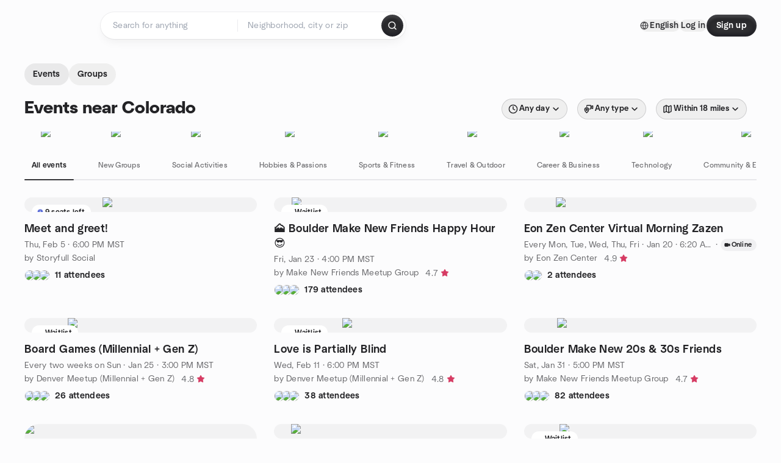

--- FILE ---
content_type: text/html; charset=utf-8
request_url: https://www.meetup.com/find/us--colorado/
body_size: 40486
content:
<!DOCTYPE html><html lang="en-US"><head><meta charSet="utf-8"/><style data-fullcalendar="true"></style><meta name="viewport" content="width=device-width, initial-scale=1"/><meta http-equiv="Content-Type" content="text/html; charset=UTF-8"/><meta name="service" content="web-next"/><meta name="X-Location" content="east"/><meta name="X-Build-Version" content="2ce99ee2ed19e87a4246ef9e915d7b31e84fa108"/><link rel="preload" as="script" href="https://apps.rokt.com/wsdk/integrations/launcher.js"/><link rel="icon" href="https://secure.meetupstatic.com/next/images/favicon.ico" type="image/x-icon" sizes="any"/><link rel="shortcut icon" href="https://secure.meetupstatic.com/next/images/favicon.ico"/><link rel="apple-touch-icon" sizes="120x120" href="https://secure.meetupstatic.com/next/images/general/m_redesign_120x120.png"/><link rel="apple-touch-icon" sizes="152x152" href="https://secure.meetupstatic.com/next/images/general/m_redesign_152x152.png"/><link rel="apple-touch-icon" sizes="167x167" href="https://secure.meetupstatic.com/next/images/general/m_redesign_167x167.png"/><link rel="shortcut icon" sizes="128x128" href="https://secure.meetupstatic.com/next/images/general/m_redesign_128x128.png"/><link rel="shortcut icon" sizes="196x196" href="https://secure.meetupstatic.com/next/images/general/m_redesign_196x196.png"/><link rel="preload" href="/_next/static/media/Graphik-Regular.7c14ed95.woff2" as="font" type="font/woff2" crossorigin="true"/><link rel="preload" href="/_next/static/media/Graphik-Bold.9ca67fd8.woff2" as="font" type="font/woff2" crossorigin="true"/><link rel="preload" href="/_next/static/media/Graphik-Semibold.0c4bd776.woff2" as="font" type="font/woff2" crossorigin="true"/><link rel="preload" href="/_next/static/media/Graphik-Medium.4251d5ac.woff2" as="font" type="font/woff2" crossorigin="true"/><link rel="preload" href="/_next/static/media/NeuSans-Regular.1ca3b39b.woff2" as="font" type="font/woff2" crossorigin="anonymous"/><link rel="preload" href="/_next/static/media/NeuSans-Medium.7b11edcf.woff2" as="font" type="font/woff2" crossorigin="anonymous"/><link rel="preload" href="/_next/static/media/NeuSans-Bold.5c45f750.woff2" as="font" type="font/woff2" crossorigin="anonymous"/><link rel="preload" href="/_next/static/media/NeuSans-Book.27256a60.woff2" as="font" type="font/woff2" crossorigin="anonymous"/><link rel="preload" href="/_next/static/media/Grandstander/Grandstander-SemiBold.ttf" as="font" type="font/truetype" crossorigin="anonymous"/><script type="text/javascript" src="//script.crazyegg.com/pages/scripts/0118/4627.js" async=""></script><link rel="preload" href="https://www.facebook.com/tr?id=792405807634160&amp;ev=PageView&amp;noscript=1" as="image" fetchpriority="high"/><script type="application/ld+json">{"@type":"Organization","@context":"https://schema.org","url":"https://www.meetup.com/find/us--colorado/","name":"Meetup","logo":"https://secure.meetupstatic.com/next/images/general/m_redesign_630x630.png","sameAs":["https://www.facebook.com/meetup/","https://twitter.com/Meetup/","https://www.youtube.com/meetup","https://www.instagram.com/meetup/"]}</script><title>Find Events &amp; Groups in Colorado</title><meta name="description" content="Find groups in Colorado to connect with people who share your interests. Join now to attend online or in person events."/><meta property="fb:app_id" content="2403839689"/><meta property="og:site_name" content="Meetup"/><meta property="og:type" content="article"/><meta property="og:title" content="Find Events &amp; Groups in Colorado"/><meta property="og:description" content="Find groups in Colorado to connect with people who share your interests. Join now to attend online or in person events."/><meta property="og:url" content="https://www.meetup.com/find/us--colorado/"/><meta property="og:image" content="https://secure.meetupstatic.com/next/images/shared/meetup-flyer.png"/><meta property="al:android:app_name" content="Meetup"/><meta property="al:android:package" content="com.meetup"/><meta property="al:ios:app_store_id" content="375990038"/><meta property="al:ios:app_name" content="Meetup"/><meta property="al:web:should_fallback" content="true"/><meta property="al:android:url" content="meetup://"/><meta property="al:ios:url" content="meetup://"/><meta property="al:web:url" content="https://www.meetup.com/"/><meta property="twitter:card" content="summary_large_image"/><meta property="twitter:site" content="@meetup"/><meta property="twitter:image" content="https://secure.meetupstatic.com/next/images/shared/meetup-flyer.png"/><meta property="twitter:description" content="Find groups in Colorado to connect with people who share your interests. Join now to attend online or in person events."/><meta property="twitter:app:id:iphone" content="375990038"/><meta property="twitter:app:name:iphone" content="Meetup"/><meta property="twitter:app:id:ipad" content="375990038"/><meta property="twitter:app:name:ipad" content="Meetup"/><meta property="twitter:app:id:googleplay" content="com.meetup"/><meta property="twitter:app:name:googleplay" content="Meetup"/><meta name="robots" content="index, follow"/><link rel="canonical" href="https://www.meetup.com/find/us--colorado/"/><link rel="preconnect" href="https://secure.meetupstatic.com"/><link rel="dns-prefetch" href="https://secure.meetupstatic.com"/><link rel="preconnect" href="https://secure-content.meetupstatic.com"/><link rel="dns-prefetch" href="https://secure-content.meetupstatic.com"/><link rel="preconnect" href="https://www.googletagmanager.com"/><link rel="dns-prefetch" href="https://www.googletagmanager.com"/><script type="application/ld+json">[{"@context":"https://schema.org","@type":"Event","name":"Meet and greet!","url":"https://www.meetup.com/storyfull-social/events/312820869/","description":"Casual after-work meet-and-greet at a brewery for adults to mingle with new people. Outcome: attendees make new connections.","startDate":"2026-02-06T01:00:00.000Z","endDate":"","eventStatus":"https://schema.org/EventScheduled","image":"/images/fallbacks/redesign/group-cover-2-square.webp","eventAttendanceMode":"https://schema.org/OfflineEventAttendanceMode","location":{"@type":"Place","name":"Lost friend Brewing Company","address":{"@type":"PostalAddress","addressLocality":"Colorado Springs","addressRegion":"CO","addressCountry":"us","streetAddress":"2458 montebello square dr, Colorado Springs, CO"}},"organizer":{"@type":"Organization","name":"Storyfull Social","url":"https://www.meetup.com/storyfull-social/"},"performer":"Storyfull Social"},{"@context":"https://schema.org","@type":"Event","name":"🗻 Boulder Make New Friends Happy Hour 😎 ","url":"https://www.meetup.com/make-new-friends-meetup-group/events/312698162/","description":"In-person, beginner-friendly happy-hour meetup in Boulder for newcomers or visitors to make new friends through relaxed conversations.","startDate":"2026-01-23T23:00:00.000Z","endDate":"","eventStatus":"https://schema.org/EventScheduled","image":"/images/fallbacks/redesign/group-cover-5-square.webp","eventAttendanceMode":"https://schema.org/OfflineEventAttendanceMode","location":{"@type":"Place","name":"Rayback Collective","address":{"@type":"PostalAddress","addressLocality":"Boulder","addressRegion":"CO","addressCountry":"us","streetAddress":"2775 Valmont Rd, Boulder, CO"}},"organizer":{"@type":"Organization","name":"Make New Friends Meetup Group","url":"https://www.meetup.com/make-new-friends-meetup-group/"},"performer":"Make New Friends Meetup Group"},{"@context":"https://schema.org","@type":"Event","name":"Eon Zen Center Virtual Morning Zazen","url":"https://www.meetup.com/eon-zen-center/events/312651133/","description":"Online morning zazen sessions for Zen practitioners to establish a daily meditation routine with one or two 30-minute sittings plus a walking break and short chant.","startDate":"2026-01-20T13:20:00.000Z","endDate":"","eventStatus":"https://schema.org/EventScheduled","image":"/images/fallbacks/redesign/group-cover-5-square.webp","eventAttendanceMode":"https://schema.org/OnlineEventAttendanceMode","location":{"@type":"VirtualLocation","url":"https://www.meetup.com/eon-zen-center/events/312651133/"},"organizer":{"@type":"Organization","name":"Eon Zen Center","url":"https://www.meetup.com/eon-zen-center/"},"performer":"Eon Zen Center"},{"@context":"https://schema.org","@type":"Event","name":"Board Games (Millennial + Gen Z)","url":"https://www.meetup.com/meetupdenvermplusz/events/312759765/","description":"In-person board game night for Millennials and Gen Z; casual play for all skill levels; outcome: attendees socialize and try a variety of games.","startDate":"2026-01-25T22:00:00.000Z","endDate":"","eventStatus":"https://schema.org/EventScheduled","image":"/images/fallbacks/redesign/group-cover-1-square.webp","eventAttendanceMode":"https://schema.org/OfflineEventAttendanceMode","location":{"@type":"Place","name":"Thane’s Table","address":{"@type":"PostalAddress","addressLocality":"Arvada","addressRegion":"CO","addressCountry":"us","streetAddress":"7655 W. 88th Avenue, Arvada, CO"}},"organizer":{"@type":"Organization","name":"Denver Meetup (Millennial + Gen Z)","url":"https://www.meetup.com/meetupdenvermplusz/"},"performer":"Denver Meetup (Millennial + Gen Z)"},{"@context":"https://schema.org","@type":"Event","name":"Love is Partially Blind","url":"https://www.meetup.com/meetupdenvermplusz/events/312435489/","description":"Love is Partially Blind: A Twist on Speed Dating. Tired of superficial connections? Men will be blindfolded, women can see there dates five-minute chats spark real talk. Post-date mixer blind folds come off and you have your opportunity to chat face to face to the match you are interested in. See you there!\n\nWe will be starting the waitlist after 15 people so we can keep the gender balance right by for the event 👍🏻","startDate":"2026-02-12T01:00:00.000Z","endDate":"","eventStatus":"https://schema.org/EventScheduled","image":"/images/fallbacks/redesign/group-cover-1-square.webp","eventAttendanceMode":"https://schema.org/OfflineEventAttendanceMode","location":{"@type":"Place","address":{"@type":"PostalAddress","addressLocality":"","addressRegion":"","addressCountry":""}},"organizer":{"@type":"Organization","name":"Denver Meetup (Millennial + Gen Z)","url":"https://www.meetup.com/meetupdenvermplusz/"},"performer":"Denver Meetup (Millennial + Gen Z)"},{"@context":"https://schema.org","@type":"Event","name":"Boulder Make New 20s & 30s Friends","url":"https://www.meetup.com/make-new-friends-meetup-group/events/312855305/","description":"Casual in-person social meetup for people in their 20s and 30s to make new friends; drinks available, no pressure to drink.","startDate":"2026-02-01T00:00:00.000Z","endDate":"","eventStatus":"https://schema.org/EventScheduled","image":"/images/fallbacks/redesign/group-cover-5-square.webp","eventAttendanceMode":"https://schema.org/OfflineEventAttendanceMode","location":{"@type":"Place","name":"Rayback Collective","address":{"@type":"PostalAddress","addressLocality":"Boulder","addressRegion":"CO","addressCountry":"us","streetAddress":"2775 Valmont Rd, Boulder, CO"}},"organizer":{"@type":"Organization","name":"Make New Friends Meetup Group","url":"https://www.meetup.com/make-new-friends-meetup-group/"},"performer":"Make New Friends Meetup Group"},{"@context":"https://schema.org","@type":"Event","name":"55+ Boulder County & beyond Make New Friends Happy Hour!","url":"https://www.meetup.com/make-new-friends-meetup-group/events/311752993/","description":"Come early, they close at 8pm!\n\nWe will be in the back room on the right of the bar. Just look for all the people with name tags. I will greet you and give you your own name\ntag.\n\n***\n\nWhether you're new to the area, a longtime resident, or just visiting, join us 👋 to **make new friends**!\n\nNo agenda... just people looking to meet one another and have a chat, a drink (plenty of NA options), and a good 😊 time.\n\nWe’ll be to the right of the bar. As you walk through the front door, keep walking straight back and you run right into us. Look for all the people with name tags.\n\nWe know some folks may feel anxious about meeting new people, going to an event alone, or being at a bar. If that describes you, please introduce yourself to the hosts so we can extend a warm welcome and connect you 🤗 with others. We'll do our best to make you feel comfortable. And there's no pressure at all to drink (plenty of water/NA options).\n\nIf you have any questions, please post the in the comments section and we'll respond as soon as we can.\n\nSee you there!\n\n**FAQ's:**\n\n* **What is this event?** An opportunity to meet new people and make new friends in a welcoming environment.\n* **Do people really make friends?** Yes! We have many stories of people hanging out, building friendships, meeting for coffee or drinks, and going adventuring.\n* **What is Relish?** A spacious, popular pickleball and food court.\n* **Where do I park?**\nIn the large parking lot.\n* **Are there events besides happy hours?** Yes! Keep checking our Meetup group to see what's scheduled and/or turn on your notifications so you become aware when an event gets published. Got a suggestion? Send it to the hosts.\n* **When did this Meetup group start?** October 2023","startDate":"2026-01-27T23:30:00.000Z","endDate":"","eventStatus":"https://schema.org/EventScheduled","image":"/images/fallbacks/redesign/group-cover-5-square.webp","eventAttendanceMode":"https://schema.org/OfflineEventAttendanceMode","location":{"@type":"Place","address":{"@type":"PostalAddress","addressLocality":"","addressRegion":"","addressCountry":""}},"organizer":{"@type":"Organization","name":"Make New Friends Meetup Group","url":"https://www.meetup.com/make-new-friends-meetup-group/"},"performer":"Make New Friends Meetup Group"},{"@context":"https://schema.org","@type":"Event","name":"Fitz and the Tantrums @ The Boulder Theatre ","url":"https://www.meetup.com/make-new-friends-meetup-group/events/312648634/","description":"Live concert for Fitz and The Tantrums fans; features material from the forthcoming album Man On The Moon; ticket purchase required to attend.","startDate":"2026-02-01T02:30:00.000Z","endDate":"","eventStatus":"https://schema.org/EventScheduled","image":"/images/fallbacks/redesign/group-cover-5-square.webp","eventAttendanceMode":"https://schema.org/OfflineEventAttendanceMode","location":{"@type":"Place","name":"Boulder Theatre","address":{"@type":"PostalAddress","addressLocality":"Boulder","addressRegion":"CO","addressCountry":"us","streetAddress":"2031 14th Street, Boulder, CO"}},"organizer":{"@type":"Organization","name":"Make New Friends Meetup Group","url":"https://www.meetup.com/make-new-friends-meetup-group/"},"performer":"Make New Friends Meetup Group"},{"@context":"https://schema.org","@type":"Event","name":"TACO TUESDAY — CHERRY CREEK","url":"https://www.meetup.com/new-friends-denver/events/312869093/","description":"Free in-person Taco Tuesday social for Denver locals to meet new people while enjoying tacos and tequila.","startDate":"2026-01-21T01:00:00.000Z","endDate":"","eventStatus":"https://schema.org/EventScheduled","image":"/images/fallbacks/redesign/group-cover-4-square.webp","eventAttendanceMode":"https://schema.org/OfflineEventAttendanceMode","location":{"@type":"Place","name":"Machete Tequila + Tacos","address":{"@type":"PostalAddress","addressLocality":"Denver","addressRegion":"CO","addressCountry":"US","streetAddress":"2817 E 3rd Ave, Denver, CO"}},"organizer":{"@type":"Organization","name":"New Friends Denver","url":"https://www.meetup.com/new-friends-denver/"},"performer":"New Friends Denver"},{"@context":"https://schema.org","@type":"Event","name":"AI for Good (New location for January!)","url":"https://www.meetup.com/rmaiig/events/312684971/","description":"In-person AI for Good meetup by RMAIIG for AI professionals and enthusiasts; attendees will hear four new presenters and participate in a Q&A panel.","startDate":"2026-01-21T01:00:00.000Z","endDate":"","eventStatus":"https://schema.org/EventScheduled","image":"/images/fallbacks/redesign/group-cover-3-square.webp","eventAttendanceMode":"https://schema.org/OfflineEventAttendanceMode","location":{"@type":"Place","name":"Founder Central by Sweater","address":{"@type":"PostalAddress","addressLocality":"Boulder","addressRegion":"CO","addressCountry":"us","streetAddress":"2000 Central Ave #100, Boulder, CO"}},"organizer":{"@type":"Organization","name":"Rocky Mountain AI Interest Group RMAIIG","url":"https://www.meetup.com/rmaiig/"},"performer":"Rocky Mountain AI Interest Group RMAIIG"},{"@context":"https://schema.org","@type":"Event","name":"(Girls Only) Coffee Chat Meetup ☕️ (Millennial + Gen Z)","url":"https://www.meetup.com/meetupdenvermplusz/events/312697831/","description":"In-person monthly women-only coffee meetup for Millennials and Gen Z to make new friends, try new cafés, and chat about life.","startDate":"2026-02-07T17:00:00.000Z","endDate":"","eventStatus":"https://schema.org/EventScheduled","image":"/images/fallbacks/redesign/group-cover-1-square.webp","eventAttendanceMode":"https://schema.org/OfflineEventAttendanceMode","location":{"@type":"Place","name":"Kaffe Are","address":{"@type":"PostalAddress","addressLocality":"Denver","addressRegion":"CO","addressCountry":"US","streetAddress":"1701 Platte St #151,, Denver, CO"}},"organizer":{"@type":"Organization","name":"Denver Meetup (Millennial + Gen Z)","url":"https://www.meetup.com/meetupdenvermplusz/"},"performer":"Denver Meetup (Millennial + Gen Z)"},{"@context":"https://schema.org","@type":"Event","name":"Super Bowl Party","url":"https://www.meetup.com/meetupdenvermplusz/events/310680199/","description":"A Super Bowl party for football fans to watch the game together and share food.","startDate":"2026-02-08T23:00:00.000Z","endDate":"","eventStatus":"https://schema.org/EventScheduled","image":"/images/fallbacks/redesign/group-cover-1-square.webp","eventAttendanceMode":"https://schema.org/OfflineEventAttendanceMode","location":{"@type":"Place","name":"Hello Darling","address":{"@type":"PostalAddress","addressLocality":"Denver","addressRegion":"CO","addressCountry":"US","streetAddress":"3484 W 32nd Avenue ,, Denver, CO"}},"organizer":{"@type":"Organization","name":"Denver Meetup (Millennial + Gen Z)","url":"https://www.meetup.com/meetupdenvermplusz/"},"performer":"Denver Meetup (Millennial + Gen Z)"}]</script><link rel="preload" href="https://secure.meetupstatic.com/photos/event/a/0/0/1/highres_532180961.jpeg" as="image" fetchpriority="high"/><link rel="preload" href="https://secure.meetupstatic.com/photos/event/9/b/8/6/highres_518799814.jpeg" as="image" fetchpriority="high"/><link rel="preload" href="https://secure.meetupstatic.com/photos/event/e/7/f/3/highres_526319379.jpeg" as="image" fetchpriority="high"/><link rel="preload" href="https://secure.meetupstatic.com/photos/event/c/d/1/f/highres_532252511.jpeg" as="image" fetchpriority="high"/><link rel="preload" href="https://secure.meetupstatic.com/photos/event/e/2/b/b/highres_523798043.jpeg" as="image" fetchpriority="high"/><link rel="preload" href="https://secure.meetupstatic.com/photos/event/2/6/f/e/highres_530289982.jpeg" as="image" fetchpriority="high"/><link rel="preload" href="https://secure.meetupstatic.com/photos/event/e/3/c/a/highres_532018314.jpeg" as="image" fetchpriority="high"/><link rel="preload" href="https://secure.meetupstatic.com/photos/event/b/2/a/highres_531602858.jpeg" as="image" fetchpriority="high"/><link rel="preload" href="https://secure.meetupstatic.com/photos/event/d/8/e/b/highres_531415531.jpeg" as="image" fetchpriority="high"/><link rel="preload" href="https://secure.meetupstatic.com/photos/event/4/e/5/highres_527101253.jpeg" as="image" fetchpriority="high"/><link rel="preload" href="https://secure.meetupstatic.com/photos/event/1/3/9/f/highres_529805023.jpeg" as="image" fetchpriority="high"/><meta name="next-head-count" content="74"/><meta name="next_csrf" content="03c43636-edae-4cd2-bac9-4f01ff40a8d6"/><link rel="preconnect" href="https://fonts.googleapis.com"/><link rel="preconnect" href="https://fonts.gstatic.com" crossorigin="anonymous"/><link rel="stylesheet" data-href="https://fonts.googleapis.com/css2?family=Gloria+Hallelujah&amp;display=swap"/><script src="https://accounts.google.com/gsi/client" async="" defer=""></script><link data-next-font="" rel="preconnect" href="/" crossorigin="anonymous"/><link rel="preload" href="/_next/static/css/3c5cfe467648b41a.css" as="style"/><link rel="stylesheet" href="/_next/static/css/3c5cfe467648b41a.css" data-n-g=""/><link rel="preload" href="/_next/static/css/463ddba2d21cb19c.css" as="style"/><link rel="stylesheet" href="/_next/static/css/463ddba2d21cb19c.css" data-n-p=""/><noscript data-n-css=""></noscript><script defer="" nomodule="" src="/_next/static/chunks/polyfills-c67a75d1b6f99dc8.js"></script><script src="/_next/static/chunks/webpack-28114c79a4fec549.js" defer=""></script><script src="/_next/static/chunks/framework-431a1bc2254e8974.js" defer=""></script><script src="/_next/static/chunks/main-af3146485c9784d4.js" defer=""></script><script src="/_next/static/chunks/pages/_app-2a186dc472b24615.js" defer=""></script><script src="/_next/static/chunks/75326-6ff682543f5fe5ef.js" defer=""></script><script src="/_next/static/chunks/87720-62ffe5347ec9669b.js" defer=""></script><script src="/_next/static/chunks/55423-85970085daef8938.js" defer=""></script><script src="/_next/static/chunks/92249-cdd1f7225e77e680.js" defer=""></script><script src="/_next/static/chunks/9640-48e4729556451d97.js" defer=""></script><script src="/_next/static/chunks/52667-c3b96fa3d7a8d400.js" defer=""></script><script src="/_next/static/chunks/43949-9c10d5e70b42d7b1.js" defer=""></script><script src="/_next/static/chunks/18230-0bcd161050a2d3cb.js" defer=""></script><script src="/_next/static/chunks/22167-815bbe5b9bec0d4d.js" defer=""></script><script src="/_next/static/chunks/92270-0346364d97efbf56.js" defer=""></script><script src="/_next/static/chunks/38035-ebb029e5ec5dc8b3.js" defer=""></script><script src="/_next/static/chunks/26146-df7798217632531c.js" defer=""></script><script src="/_next/static/chunks/56332-ead8ae9234c04ad2.js" defer=""></script><script src="/_next/static/chunks/44962-f1675afd002b6d7a.js" defer=""></script><script src="/_next/static/chunks/51138-8176fbcde56186b3.js" defer=""></script><script src="/_next/static/chunks/44420-919d4cd916acc736.js" defer=""></script><script src="/_next/static/chunks/81875-174fc2ba366c43d8.js" defer=""></script><script src="/_next/static/chunks/17550-10ab759762053f87.js" defer=""></script><script src="/_next/static/chunks/98725-7a2d3e0d991b7ecd.js" defer=""></script><script src="/_next/static/chunks/93022-2d3099cf190d162e.js" defer=""></script><script src="/_next/static/chunks/13270-a05ebd8b011f622d.js" defer=""></script><script src="/_next/static/chunks/14469-af1676ed7ed1c973.js" defer=""></script><script src="/_next/static/chunks/47282-8b2d32906426c00a.js" defer=""></script><script src="/_next/static/chunks/1705-24413e8c274f5824.js" defer=""></script><script src="/_next/static/chunks/25354-d795920351e57f5a.js" defer=""></script><script src="/_next/static/chunks/pages/find/%5Bcity%5D-32baaa6a8c93b7df.js" defer=""></script><script src="/_next/static/2ce99ee2ed19e87a4246ef9e915d7b31e84fa108/_buildManifest.js" defer=""></script><script src="/_next/static/2ce99ee2ed19e87a4246ef9e915d7b31e84fa108/_ssgManifest.js" defer=""></script><link rel="stylesheet" href="https://fonts.googleapis.com/css2?family=Gloria+Hallelujah&display=swap"/></head><body class="font-body antialiased"><script>0</script><div id="__next"><noscript><img alt="" fetchpriority="high" width="1" height="1" decoding="async" data-nimg="1" style="color:transparent;display:none" src="https://www.facebook.com/tr?id=792405807634160&amp;ev=PageView&amp;noscript=1"/></noscript><noscript id="google-tag-manager"><iframe title="gtm" src="https://www.googletagmanager.com/ns.html?id=GTM-T2LNGD" height="0" width="0" style="display:none;visibility:hidden"></iframe></noscript> <!-- --> <div role="status" aria-live="polite" class="sr-only"></div><section aria-label="Notifications alt+T" tabindex="-1" aria-live="polite" aria-relevant="additions text" aria-atomic="false"></section><div class=""><a class="text-viridian focus:p-2 bg-white c1r8us06" href="#main">Skip to content</a><div id="a11y-announcement"></div><div class="flex min-h-screen flex-col" id="page" data-event-category="Find - Event Search"><header id="app-header" class="top-0 z-50 sticky mb-ds2-40 xs:mb-0" style="background-color:var(--background-color)" data-event-label="Header"><div class="peer relative z-50 flex items-center justify-between rounded-b-ds2-24 rounded-t-none px-ds2-40 pb-ds2-16 pt-ds2-20 has-[input:focus]:bg-ds2-surface-fill-primary-enabled"><div class="group flex w-full items-center gap-ds2-32 self-stretch"><div class="flex flex-1 items-center gap-ds2-48"><div class="relative shrink-0"><div class="peer transition-opacity duration-300 hover:opacity-0"><a class="hover:no-underline" href="https://www.meetup.com/"><div style="color:#FF4A79;width:125px;height:34px"></div></a></div><div class="pointer-events-none absolute inset-0 z-0 flex items-center justify-center opacity-0 transition-opacity duration-300 peer-hover:opacity-100"><button class="inline-flex items-center justify-center rounded-ds2-max max-w-full relative select-none data-[disabled=false]:active:scale-98 transition-all duration-150 before:absolute before:rounded-ds2-max before:z-0 before:opacity-0 data-[disabled=false]:hover:before:opacity-100 before:transition-opacity before:duration-150 data-[disabled=true]:cursor-not-allowed data-[disabled=true]:pointer-events-none hover:no-underline text-ds2-text_button-content-fill-secondary-enabled hover:text-ds2-text_button-content-fill-secondary-hover before:bg-ds2-text_button-base-fill-shared-hover data-[disabled=true]:text-ds2-text_button-content-fill-secondary-disabled gap-ds2-6 ds2-m16 before:-inset-x-ds2-12 before:-inset-y-ds2-6 pointer-events-none" type="button" data-disabled="false"><span class="relative z-10 flex min-w-0 max-w-full items-center justify-center" style="gap:inherit"><span class="relative z-10 flex min-w-0 max-w-full items-center justify-center truncate" style="gap:inherit"><svg xmlns="http://www.w3.org/2000/svg" width="16" height="16" viewBox="0 0 24 24" fill="none" stroke="currentColor" stroke-width="2.146625258399798" stroke-linecap="round" stroke-linejoin="round" class="lucide lucide-house flex-shrink-0" aria-hidden="true"><path d="M15 21v-8a1 1 0 0 0-1-1h-4a1 1 0 0 0-1 1v8"></path><path d="M3 10a2 2 0 0 1 .709-1.528l7-5.999a2 2 0 0 1 2.582 0l7 5.999A2 2 0 0 1 21 10v9a2 2 0 0 1-2 2H5a2 2 0 0 1-2-2z"></path></svg><span class="min-w-0 max-w-full truncate px-ds2-2">Homepage</span></span></span></button></div></div><form id="search-form" class="flex-1 outline-none w-full max-w-[500px] transition-all duration-150 has-[input:focus]:max-w-[600px]"><div class="flex gap-ds2-2 rounded-full bg-ds2-main_search_input-base-fill-primary-enabled p-ds2-4 shadow-ds2-shadow-main-search-input-base-primary-enabled has-[:focus]:bg-ds2-main_search_input-base-fill-primary-active has-[:focus]:shadow-none"><div class="group/locationInputContainer relative flex flex-1 rounded-full py-ds2-8 pl-ds2-16 hover:bg-ds2-main_search_input-base-fill-secondary-hover has-[:focus]:bg-ds2-main_search_input-base-fill-secondary-active has-[:focus]:shadow-ds2-shadow-main-search-input-base-secondary-active" data-event-category="Top Nav - Search"><input id="keyword-bar-in-search" name="keywords" placeholder="Search for anything" aria-label="Search for anything" autoComplete="on" class="placeholder:text-ds2-input-text-field-fill-enabled ds2-r14 w-0 flex-1 appearance-none truncate border-r border-ds2-surface-stroke-secondary-enabled bg-transparent outline-none placeholder:ds2-r14 hover:border-transparent focus:border-transparent" data-element-name="keyword-bar-in-search" data-event-label="Keyword search" value=""/><input id="hidden-location-search-submit" data-testid="hidden-location-search-submit" type="submit" class="sr-only absolute -left-[384px] sm:hidden" value="Submit"/><button class="items-center justify-center rounded-full transition-all select-none after:absolute after:-inset-ds2-6 after:rounded-full after:transition-all disabled:after:bg-transparent disabled:active:scale-100 active:scale-92 hover:after:bg-ds2-icon_button-base-fill-tertiary-hover absolute top-1/2 -translate-y-1/2 right-[10px] opacity-0 group-has-[input:focus]/locationInputContainer:opacity-100 hidden" type="button" data-disabled="false"><svg xmlns="http://www.w3.org/2000/svg" width="16" height="16" viewBox="0 0 24 24" fill="none" stroke="currentColor" stroke-width="1.6099689437998486" stroke-linecap="round" stroke-linejoin="round" class="lucide lucide-x text-ds2-icon_button-icon-fill-tertiary-enabled hover:text-ds2-icon_button-icon-fill-tertiary-hover" aria-hidden="true"><path d="M18 6 6 18"></path><path d="m6 6 12 12"></path></svg></button></div><div class="relative flex flex-1 rounded-full py-ds2-8 pl-ds2-16 hover:bg-ds2-main_search_input-base-fill-secondary-hover has-[:focus]:bg-ds2-main_search_input-base-fill-secondary-active has-[:focus]:shadow-ds2-shadow-main-search-input-base-secondary-active"><div class="group/eventsInputContainer relative flex w-full" data-testid="SearchTypeahead" role="combobox" aria-haspopup="listbox" aria-owns="location-bar-in-search-menu" aria-expanded="false"><input tabindex="0" placeholder="Neighborhood, city or zip" aria-label="Search for location by city or zip code" data-element-name="header-search" data-event-label="Location search" aria-expanded="false" aria-autocomplete="list" aria-controls="location-bar-in-search-menu" data-event-category="header" role="combobox" class="placeholder:text-ds2-input-text-field-fill-enabled ds2-r14 w-0 flex-1 appearance-none bg-transparent outline-none placeholder:ds2-r14 truncate" id="location-bar-in-search" aria-labelledby="location-bar-in-search-label" autoComplete="off" value=""/></div></div><div class="flex items-center self-stretch pl-[14px]"><button class="inline-flex items-center justify-center rounded-ds2-max max-w-full min-w-0 select-none data-[disabled=false]:active:scale-98 data-[disabled=true]:cursor-not-allowed data-[disabled=true]:pointer-events-none hover:no-underline relative text-ds2-button-content-fill-primary-enabled data-[disabled=false]:bg-ds2-button-base-fill-primary-enabled shadow-ds2-shadow-button-base-primary-enabled hover:shadow-ds2-shadow-button-base-primary-hover active:shadow-ds2-shadow-button-base-primary-pressed data-[disabled=true]:text-ds2-button-content-fill-primary-disabled data-[disabled=true]:bg-ds2-button-base-fill-primary-disabled data-[disabled=true]:shadow-ds2-shadow-button-base-primary-disabled transition-all duration-150 before:absolute before:inset-0 before:z-0 before:bg-ds2-button-base-fill-primary-hover before:shadow-ds2-shadow-button-base-primary-hover before:rounded-ds2-max before:opacity-0 before:transition-opacity before:duration-150 data-[disabled=false]:hover:before:opacity-100 after:absolute after:inset-0 after:z-0 after:bg-ds2-button-base-fill-primary-pressed after:shadow-ds2-shadow-button-base-primary-pressed after:rounded-ds2-max after:opacity-0 after:transition-opacity after:duration-150 data-[disabled=false]:active:after:opacity-100 gap-ds2-8 ds2-m14 p-ds2-10" id="location-search-submit" data-testid="location-search-submit" aria-label="Search events..." data-element-name="header-searchBarButton" data-event-label="Search submit" type="submit" data-disabled="false"><span class="relative z-10 flex min-w-0 max-w-full items-center justify-center overflow-hidden" style="gap:inherit"><span class="flex min-w-0 max-w-full items-center justify-center overflow-hidden" style="gap:inherit"><svg xmlns="http://www.w3.org/2000/svg" width="16" height="16" viewBox="0 0 24 24" fill="none" stroke="currentColor" stroke-width="2.146625258399798" stroke-linecap="round" stroke-linejoin="round" class="lucide lucide-search shrink-0" aria-hidden="true"><path d="m21 21-4.34-4.34"></path><circle cx="11" cy="11" r="8"></circle></svg></span></span></button></div></div></form></div><div class="flex items-center gap-ds2-40"><div class="flex items-center gap-ds2-20"><div data-event-category="Top Nav - Language" class="flex items-center"><button class="inline-flex items-center justify-center rounded-ds2-max max-w-full relative select-none data-[disabled=false]:active:scale-98 transition-all duration-150 before:absolute before:rounded-ds2-max before:z-0 before:opacity-0 data-[disabled=false]:hover:before:opacity-100 before:transition-opacity before:duration-150 data-[disabled=true]:cursor-not-allowed data-[disabled=true]:pointer-events-none hover:no-underline text-ds2-text_button-content-fill-primary-enabled hover:text-ds2-text_button-content-fill-primary-hover before:bg-ds2-text_button-base-fill-shared-hover data-[disabled=true]:text-ds2-text_button-content-fill-primary-disabled gap-ds2-4 ds2-m14 before:-inset-x-ds2-10 before:-inset-y-ds2-4" data-testid="language-selector" data-event-label="Language selection" type="button" data-disabled="false"><span class="relative z-10 flex min-w-0 max-w-full items-center justify-center" style="gap:inherit"><span class="relative z-10 flex min-w-0 max-w-full items-center justify-center truncate" style="gap:inherit"><svg xmlns="http://www.w3.org/2000/svg" width="14" height="14" viewBox="0 0 24 24" fill="none" stroke="currentColor" stroke-width="2.007984063681781" stroke-linecap="round" stroke-linejoin="round" class="lucide lucide-globe flex-shrink-0" aria-hidden="true"><circle cx="12" cy="12" r="10"></circle><path d="M12 2a14.5 14.5 0 0 0 0 20 14.5 14.5 0 0 0 0-20"></path><path d="M2 12h20"></path></svg><span class="min-w-0 max-w-full truncate px-ds2-2">English</span></span></span></button></div><div class="flex items-center gap-ds2-20"><button class="inline-flex items-center justify-center rounded-ds2-max max-w-full relative select-none data-[disabled=false]:active:scale-98 transition-all duration-150 before:absolute before:rounded-ds2-max before:z-0 before:opacity-0 data-[disabled=false]:hover:before:opacity-100 before:transition-opacity before:duration-150 data-[disabled=true]:cursor-not-allowed data-[disabled=true]:pointer-events-none hover:no-underline text-ds2-text_button-content-fill-primary-enabled hover:text-ds2-text_button-content-fill-primary-hover before:bg-ds2-text_button-base-fill-shared-hover data-[disabled=true]:text-ds2-text_button-content-fill-primary-disabled gap-ds2-4 ds2-m14 before:-inset-x-ds2-10 before:-inset-y-ds2-4" data-testid="login-link" data-event-label="Log in" data-element-name="header-loginLink" type="button" data-disabled="false"><span class="relative z-10 flex min-w-0 max-w-full items-center justify-center" style="gap:inherit"><span class="relative z-10 flex min-w-0 max-w-full items-center justify-center truncate" style="gap:inherit"><span class="min-w-0 max-w-full truncate px-ds2-2">Log in</span></span></span></button><button class="inline-flex items-center justify-center rounded-ds2-max max-w-full min-w-0 select-none data-[disabled=false]:active:scale-98 data-[disabled=true]:cursor-not-allowed data-[disabled=true]:pointer-events-none hover:no-underline relative text-ds2-button-content-fill-primary-enabled data-[disabled=false]:bg-ds2-button-base-fill-primary-enabled shadow-ds2-shadow-button-base-primary-enabled hover:shadow-ds2-shadow-button-base-primary-hover active:shadow-ds2-shadow-button-base-primary-pressed data-[disabled=true]:text-ds2-button-content-fill-primary-disabled data-[disabled=true]:bg-ds2-button-base-fill-primary-disabled data-[disabled=true]:shadow-ds2-shadow-button-base-primary-disabled transition-all duration-150 before:absolute before:inset-0 before:z-0 before:bg-ds2-button-base-fill-primary-hover before:shadow-ds2-shadow-button-base-primary-hover before:rounded-ds2-max before:opacity-0 before:transition-opacity before:duration-150 data-[disabled=false]:hover:before:opacity-100 after:absolute after:inset-0 after:z-0 after:bg-ds2-button-base-fill-primary-pressed after:shadow-ds2-shadow-button-base-primary-pressed after:rounded-ds2-max after:opacity-0 after:transition-opacity after:duration-150 data-[disabled=false]:active:after:opacity-100 gap-ds2-8 ds2-m14 px-ds2-16 py-ds2-8" data-testid="register-link" data-event-label="Sign up" data-element-name="header-registerLink" type="button" data-disabled="false"><span class="relative z-10 flex min-w-0 max-w-full items-center justify-center overflow-hidden" style="gap:inherit"><span class="flex min-w-0 max-w-full items-center justify-center overflow-hidden" style="gap:inherit"><span class="flex min-w-0 max-w-full flex-col items-center justify-center overflow-hidden"><span class="block min-w-0 max-w-full truncate">Sign up</span></span></span></span></button></div></div></div></div></div><div class="pointer-events-none fixed inset-0 z-40 bg-ds2-overlay-fill-quaternary-enabled opacity-0 transition-opacity duration-200 peer-has-[input:focus]:pointer-events-auto peer-has-[input:focus]:opacity-100"></div></header><div class="flex flex-grow flex-col"><main id="main" class="flex flex-col px-ds2-20 md:px-ds2-40"><div class="mb-16 w-full"><div class="z-40 pb-0 pt-1" style="top:0;overflow:visible;background-color:var(--background-color)"><div><div class="overflow-hidden transition-all duration-200 ease-in-out md:pt-ds2-20 max-h-ds2-80 translate-y-0 transform opacity-100"><div class="flex items-center gap-ds2-10"><button class="relative inline-flex items-center justify-center rounded-ds2-max cursor-pointer transition-all duration-300 whitespace-nowrap select-none text-ds2-chip-content-fill-primary-enabled hover:text-ds2-chip-content-fill-primary-hover hover:bg-ds2-chip-base-fill-primary-hover disabled:text-ds2-chip-content-fill-primary-disabled disabled:cursor-not-allowed aria-pressed:text-ds2-chip-content-fill-primary-selected aria-pressed:bg-ds2-chip-base-fill-primary-selected enabled:active:scale-98 gap-ds2-4 px-ds2-12 py-ds2-8 ds2-m14" type="button" aria-pressed="true" id="find-events-tab" data-element-name="searchTab-events" data-testid="EVENTSActiveTab" aria-label="Search for events"><span class="truncate px-ds2-2">Events</span></button><button class="relative inline-flex items-center justify-center rounded-ds2-max cursor-pointer transition-all duration-300 whitespace-nowrap select-none text-ds2-chip-content-fill-primary-enabled hover:text-ds2-chip-content-fill-primary-hover hover:bg-ds2-chip-base-fill-primary-hover disabled:text-ds2-chip-content-fill-primary-disabled disabled:cursor-not-allowed aria-pressed:text-ds2-chip-content-fill-primary-selected aria-pressed:bg-ds2-chip-base-fill-primary-selected enabled:active:scale-98 gap-ds2-4 px-ds2-12 py-ds2-8 ds2-m14" type="button" aria-pressed="false" id="find-groups-tab" data-element-name="searchTab-groups" data-testid="GROUPS" aria-label="Search for groups"><span class="truncate px-ds2-2">Groups</span></button></div></div><div class="overflow-hidden transition-all duration-200 ease-in-out max-h-96 translate-y-0 transform pt-ds2-16 opacity-100 md:pt-ds2-20"><div class="flex flex-col gap-ds2-12 xl:flex-row xl:items-center xl:justify-between xl:gap-ds2-64"><h1 class="ds2-b28 min-w-0 text-ds2-text-fill-primary-enabled">Events near Colorado</h1><div id="filter-container" class="xl:self-end" style="overflow:visible"><div class="flex items-center gap-ds2-24" style="overflow:visible"><div class="-mr-ds2-16 flex overflow-x-auto pr-ds2-24 no-scrollbar filter-container-scroll md:mr-0 md:overflow-x-visible md:pr-0" style="position:relative;white-space:nowrap;mask-image:none;-webkit-mask-image:none;mask-composite:intersect;-webkit-mask-composite:intersect"><div class="relative mr-ds2-16 inline-block whitespace-normal filter-item"><div class="relative"><div type="button" aria-haspopup="dialog" aria-expanded="false" aria-controls="radix-:R3akmkdsl9lbm:" data-state="closed" data-slot="bottom-sheet-trigger"><button class="relative inline-flex items-center justify-center rounded-ds2-max cursor-pointer transition-all duration-300 whitespace-nowrap select-none text-ds2-chip-content-fill-brand_primary_border-enabled border border-ds2-chip-base-stroke-brand_primary_border-enabled hover:text-ds2-chip-content-fill-brand_primary_border-hover hover:border-ds2-chip-base-stroke-brand_primary_border-hover disabled:text-ds2-chip-content-fill-brand_primary_border-disabled disabled:cursor-not-allowed disabled:border-ds2-chip-base-stroke-brand_primary_border-enabled aria-pressed:text-ds2-chip-content-fill-brand_primary_border-selected aria-pressed:bg-ds2-chip-base-fill-brand_primary_border-selected aria-pressed:border-transparent enabled:active:scale-98 gap-ds2-4 px-ds2-10 py-ds2-6 ds2-m13" type="button" aria-pressed="false" data-testid="RevampedFilterButtonTime" aria-label="Filter by Day"><svg xmlns="http://www.w3.org/2000/svg" width="16" height="16" viewBox="0 0 24 24" fill="none" stroke="currentColor" stroke-width="2.146625258399798" stroke-linecap="round" stroke-linejoin="round" class="lucide lucide-clock shrink-0" aria-hidden="true"><circle cx="12" cy="12" r="10"></circle><polyline points="12 6 12 12 16 14"></polyline></svg><span class="truncate px-ds2-2">Any day</span><svg xmlns="http://www.w3.org/2000/svg" width="16" height="16" viewBox="0 0 24 24" fill="none" stroke="currentColor" stroke-width="2.146625258399798" stroke-linecap="round" stroke-linejoin="round" class="lucide lucide-chevron-down shrink-0" aria-hidden="true"><path d="m6 9 6 6 6-6"></path></svg></button></div></div></div><div class="relative mr-ds2-16 inline-block whitespace-normal filter-item"><button class="relative inline-flex items-center justify-center rounded-ds2-max cursor-pointer transition-all duration-300 whitespace-nowrap select-none text-ds2-chip-content-fill-brand_primary_border-enabled border border-ds2-chip-base-stroke-brand_primary_border-enabled hover:text-ds2-chip-content-fill-brand_primary_border-hover hover:border-ds2-chip-base-stroke-brand_primary_border-hover disabled:text-ds2-chip-content-fill-brand_primary_border-disabled disabled:cursor-not-allowed disabled:border-ds2-chip-base-stroke-brand_primary_border-enabled aria-pressed:text-ds2-chip-content-fill-brand_primary_border-selected aria-pressed:bg-ds2-chip-base-fill-brand_primary_border-selected aria-pressed:border-transparent enabled:active:scale-98 gap-ds2-4 px-ds2-10 py-ds2-6 ds2-m13" type="button" aria-pressed="false" data-testid="RevampedFilterButtonVenue" aria-label="Filter by Venue" aria-haspopup="dialog" aria-expanded="false" aria-controls="radix-:Rekmkdsl9lbm:" data-state="closed" data-slot="bottom-sheet-trigger"><svg xmlns="http://www.w3.org/2000/svg" width="16" height="16" viewBox="0 0 24 24" fill="none" stroke="currentColor" stroke-width="2.146625258399798" stroke-linecap="round" stroke-linejoin="round" class="lucide shrink-0" aria-hidden="true"><path d="M11.757 13.684c0 3.063-3.397 6.253-4.538 7.238a.6.6 0 0 1-.738 0c-1.14-.985-4.538-4.175-4.538-7.238A5 5 0 0 1 6.85 8.777a5 5 0 0 1 4.907 4.907"></path><path d="M14.278 11.844h1.525a1.484 1.484 0 0 0 1.483-1.483V4.428a1.484 1.484 0 0 0-1.483-1.483H8.387a1.484 1.484 0 0 0-1.484 1.483V6.09"></path><path d="m17.287 8.136 3.874 2.583a.37.37 0 0 0 .576-.309V4.331a.4.4 0 0 0-.557-.32l-3.893 2.271"></path><circle cx="6.852" cy="13.684" r="1.84"></circle></svg><span class="truncate px-ds2-2">Any type</span><svg xmlns="http://www.w3.org/2000/svg" width="16" height="16" viewBox="0 0 24 24" fill="none" stroke="currentColor" stroke-width="2.146625258399798" stroke-linecap="round" stroke-linejoin="round" class="lucide lucide-chevron-down shrink-0" aria-hidden="true"><path d="m6 9 6 6 6-6"></path></svg></button></div><div class="relative mr-ds2-16 inline-block whitespace-normal filter-item"><button class="relative inline-flex items-center justify-center rounded-ds2-max cursor-pointer transition-all duration-300 whitespace-nowrap select-none text-ds2-chip-content-fill-brand_primary_border-enabled border border-ds2-chip-base-stroke-brand_primary_border-enabled hover:text-ds2-chip-content-fill-brand_primary_border-hover hover:border-ds2-chip-base-stroke-brand_primary_border-hover disabled:text-ds2-chip-content-fill-brand_primary_border-disabled disabled:cursor-not-allowed disabled:border-ds2-chip-base-stroke-brand_primary_border-enabled aria-pressed:text-ds2-chip-content-fill-brand_primary_border-selected aria-pressed:bg-ds2-chip-base-fill-brand_primary_border-selected aria-pressed:border-transparent enabled:active:scale-98 gap-ds2-4 px-ds2-10 py-ds2-6 ds2-m13" type="button" aria-pressed="false" data-testid="RevampedFilterButtonDistance" aria-label="Filter by Distance" aria-haspopup="dialog" aria-expanded="false" aria-controls="radix-:Rikmkdsl9lbm:" data-state="closed" data-slot="bottom-sheet-trigger"><svg xmlns="http://www.w3.org/2000/svg" width="16" height="16" viewBox="0 0 24 24" fill="none" stroke="currentColor" stroke-width="2.146625258399798" stroke-linecap="round" stroke-linejoin="round" class="lucide lucide-map shrink-0" aria-hidden="true"><path d="M14.106 5.553a2 2 0 0 0 1.788 0l3.659-1.83A1 1 0 0 1 21 4.619v12.764a1 1 0 0 1-.553.894l-4.553 2.277a2 2 0 0 1-1.788 0l-4.212-2.106a2 2 0 0 0-1.788 0l-3.659 1.83A1 1 0 0 1 3 19.381V6.618a1 1 0 0 1 .553-.894l4.553-2.277a2 2 0 0 1 1.788 0z"></path><path d="M15 5.764v15"></path><path d="M9 3.236v15"></path></svg><span class="truncate px-ds2-2">Within 18 miles</span><svg xmlns="http://www.w3.org/2000/svg" width="16" height="16" viewBox="0 0 24 24" fill="none" stroke="currentColor" stroke-width="2.146625258399798" stroke-linecap="round" stroke-linejoin="round" class="lucide lucide-chevron-down shrink-0" aria-hidden="true"><path d="m6 9 6 6 6-6"></path></svg></button></div></div></div></div></div></div><div class="relative mb-ds2-8 pt-ds2-16 md:pt-ds2-20" style="overflow:visible"><div class="flex overflow-x-auto overflow-y-hidden no-scrollbar hide-scrollbar" style="background-color:var(--background-color);mask-image:none;-webkit-mask-image:none;mask-composite:intersect;-webkit-mask-composite:intersect"><div class="flex space-x-ds2-2 border-b-[1.5px] border-ds2-surface-stroke-tertiary-enabled lg:space-x-ds2-28"><div><div class="group relative flex h-[78px] min-w-ds2-64 cursor-pointer flex-col items-center justify-center category-item" data-testid="category-all"><div class="mb-ds2-4 flex size-ds2-28 items-center justify-center"><img alt="sparkle icon" loading="lazy" width="32" height="32" decoding="async" data-nimg="1" class="text-ds2-text-fill-primary-enabled" style="color:transparent" srcSet="https://secure.meetupstatic.com/next/images/complex-icons/branded/sparkle.webp?w=32 1x, https://secure.meetupstatic.com/next/images/complex-icons/branded/sparkle.webp?w=64 2x" src="https://secure.meetupstatic.com/next/images/complex-icons/branded/sparkle.webp?w=64"/></div><div class="flex h-ds2-24 w-full flex-col items-center justify-center"><span class="flex items-center justify-center whitespace-nowrap px-ds2-12 text-center ds2-m12 text-ds2-text-fill-primary-enabled">All events</span></div><div class="absolute bottom-0 left-0 z-10 h-[2px] w-full translate-y-ds2-2 rounded-ds2-max bg-ds2-icon-fill-primary-enabled transition-all duration-200"></div></div></div><div><div class="group relative flex h-[78px] min-w-ds2-64 cursor-pointer flex-col items-center justify-center category-item" data-testid="category--999"><div class="mb-ds2-4 flex size-ds2-28 items-center justify-center"><img alt="people1 icon" loading="lazy" width="32" height="32" decoding="async" data-nimg="1" class="text-ds2-text-fill-tertiary-enabled transition-transform duration-200 group-hover:text-ds2-text-fill-primary-enabled md:group-hover:-translate-y-ds2-4" style="color:transparent" srcSet="https://secure.meetupstatic.com/next/images/complex-icons/branded/people-1.webp?w=32 1x, https://secure.meetupstatic.com/next/images/complex-icons/branded/people-1.webp?w=64 2x" src="https://secure.meetupstatic.com/next/images/complex-icons/branded/people-1.webp?w=64"/></div><div class="flex h-ds2-24 w-full flex-col items-center justify-center"><span class="flex items-center justify-center whitespace-nowrap px-ds2-12 text-center ds2-k12 text-ds2-text-fill-tertiary-enabled group-hover:text-ds2-text-fill-primary-enabled">New Groups</span></div></div></div><div><div class="group relative flex h-[78px] min-w-ds2-64 cursor-pointer flex-col items-center justify-center category-item" data-testid="category-652"><div class="mb-ds2-4 flex size-ds2-28 items-center justify-center"><img alt="pizza icon" loading="lazy" width="32" height="32" decoding="async" data-nimg="1" class="text-ds2-text-fill-tertiary-enabled transition-transform duration-200 group-hover:text-ds2-text-fill-primary-enabled md:group-hover:-translate-y-ds2-4" style="color:transparent" srcSet="https://secure.meetupstatic.com/next/images/complex-icons/branded/pizza.webp?w=32 1x, https://secure.meetupstatic.com/next/images/complex-icons/branded/pizza.webp?w=64 2x" src="https://secure.meetupstatic.com/next/images/complex-icons/branded/pizza.webp?w=64"/></div><div class="flex h-ds2-24 w-full flex-col items-center justify-center"><span class="flex items-center justify-center whitespace-nowrap px-ds2-12 text-center ds2-k12 text-ds2-text-fill-tertiary-enabled group-hover:text-ds2-text-fill-primary-enabled">Social Activities</span></div></div></div><div><div class="group relative flex h-[78px] min-w-ds2-64 cursor-pointer flex-col items-center justify-center category-item" data-testid="category-571"><div class="mb-ds2-4 flex size-ds2-28 items-center justify-center"><img alt="toy icon" loading="lazy" width="32" height="32" decoding="async" data-nimg="1" class="text-ds2-text-fill-tertiary-enabled transition-transform duration-200 group-hover:text-ds2-text-fill-primary-enabled md:group-hover:-translate-y-ds2-4" style="color:transparent" srcSet="https://secure.meetupstatic.com/next/images/complex-icons/branded/toy.webp?w=32 1x, https://secure.meetupstatic.com/next/images/complex-icons/branded/toy.webp?w=64 2x" src="https://secure.meetupstatic.com/next/images/complex-icons/branded/toy.webp?w=64"/></div><div class="flex h-ds2-24 w-full flex-col items-center justify-center"><span class="flex items-center justify-center whitespace-nowrap px-ds2-12 text-center ds2-k12 text-ds2-text-fill-tertiary-enabled group-hover:text-ds2-text-fill-primary-enabled">Hobbies &amp; Passions</span></div></div></div><div><div class="group relative flex h-[78px] min-w-ds2-64 cursor-pointer flex-col items-center justify-center category-item" data-testid="category-482"><div class="mb-ds2-4 flex size-ds2-28 items-center justify-center"><img alt="ball icon" loading="lazy" width="32" height="32" decoding="async" data-nimg="1" class="text-ds2-text-fill-tertiary-enabled transition-transform duration-200 group-hover:text-ds2-text-fill-primary-enabled md:group-hover:-translate-y-ds2-4" style="color:transparent" srcSet="https://secure.meetupstatic.com/next/images/complex-icons/branded/ball.webp?w=32 1x, https://secure.meetupstatic.com/next/images/complex-icons/branded/ball.webp?w=64 2x" src="https://secure.meetupstatic.com/next/images/complex-icons/branded/ball.webp?w=64"/></div><div class="flex h-ds2-24 w-full flex-col items-center justify-center"><span class="flex items-center justify-center whitespace-nowrap px-ds2-12 text-center ds2-k12 text-ds2-text-fill-tertiary-enabled group-hover:text-ds2-text-fill-primary-enabled">Sports &amp; Fitness</span></div></div></div><div><div class="group relative flex h-[78px] min-w-ds2-64 cursor-pointer flex-col items-center justify-center category-item" data-testid="category-684"><div class="mb-ds2-4 flex size-ds2-28 items-center justify-center"><img alt="tree icon" loading="lazy" width="32" height="32" decoding="async" data-nimg="1" class="text-ds2-text-fill-tertiary-enabled transition-transform duration-200 group-hover:text-ds2-text-fill-primary-enabled md:group-hover:-translate-y-ds2-4" style="color:transparent" srcSet="https://secure.meetupstatic.com/next/images/complex-icons/branded/tree.webp?w=32 1x, https://secure.meetupstatic.com/next/images/complex-icons/branded/tree.webp?w=64 2x" src="https://secure.meetupstatic.com/next/images/complex-icons/branded/tree.webp?w=64"/></div><div class="flex h-ds2-24 w-full flex-col items-center justify-center"><span class="flex items-center justify-center whitespace-nowrap px-ds2-12 text-center ds2-k12 text-ds2-text-fill-tertiary-enabled group-hover:text-ds2-text-fill-primary-enabled">Travel &amp; Outdoor</span></div></div></div><div><div class="group relative flex h-[78px] min-w-ds2-64 cursor-pointer flex-col items-center justify-center category-item" data-testid="category-405"><div class="mb-ds2-4 flex size-ds2-28 items-center justify-center"><img alt="suitcase icon" loading="lazy" width="32" height="32" decoding="async" data-nimg="1" class="text-ds2-text-fill-tertiary-enabled transition-transform duration-200 group-hover:text-ds2-text-fill-primary-enabled md:group-hover:-translate-y-ds2-4" style="color:transparent" srcSet="https://secure.meetupstatic.com/next/images/complex-icons/branded/suitcase.webp?w=32 1x, https://secure.meetupstatic.com/next/images/complex-icons/branded/suitcase.webp?w=64 2x" src="https://secure.meetupstatic.com/next/images/complex-icons/branded/suitcase.webp?w=64"/></div><div class="flex h-ds2-24 w-full flex-col items-center justify-center"><span class="flex items-center justify-center whitespace-nowrap px-ds2-12 text-center ds2-k12 text-ds2-text-fill-tertiary-enabled group-hover:text-ds2-text-fill-primary-enabled">Career &amp; Business</span></div></div></div><div><div class="group relative flex h-[78px] min-w-ds2-64 cursor-pointer flex-col items-center justify-center category-item" data-testid="category-546"><div class="mb-ds2-4 flex size-ds2-28 items-center justify-center"><img alt="computer icon" loading="lazy" width="32" height="32" decoding="async" data-nimg="1" class="text-ds2-text-fill-tertiary-enabled transition-transform duration-200 group-hover:text-ds2-text-fill-primary-enabled md:group-hover:-translate-y-ds2-4" style="color:transparent" srcSet="https://secure.meetupstatic.com/next/images/complex-icons/branded/computer.webp?w=32 1x, https://secure.meetupstatic.com/next/images/complex-icons/branded/computer.webp?w=64 2x" src="https://secure.meetupstatic.com/next/images/complex-icons/branded/computer.webp?w=64"/></div><div class="flex h-ds2-24 w-full flex-col items-center justify-center"><span class="flex items-center justify-center whitespace-nowrap px-ds2-12 text-center ds2-k12 text-ds2-text-fill-tertiary-enabled group-hover:text-ds2-text-fill-primary-enabled">Technology</span></div></div></div><div><div class="group relative flex h-[78px] min-w-ds2-64 cursor-pointer flex-col items-center justify-center category-item" data-testid="category-604"><div class="mb-ds2-4 flex size-ds2-28 items-center justify-center"><img alt="building icon" loading="lazy" width="32" height="32" decoding="async" data-nimg="1" class="text-ds2-text-fill-tertiary-enabled transition-transform duration-200 group-hover:text-ds2-text-fill-primary-enabled md:group-hover:-translate-y-ds2-4" style="color:transparent" srcSet="https://secure.meetupstatic.com/next/images/complex-icons/branded/building.webp?w=32 1x, https://secure.meetupstatic.com/next/images/complex-icons/branded/building.webp?w=64 2x" src="https://secure.meetupstatic.com/next/images/complex-icons/branded/building.webp?w=64"/></div><div class="flex h-ds2-24 w-full flex-col items-center justify-center"><span class="flex items-center justify-center whitespace-nowrap px-ds2-12 text-center ds2-k12 text-ds2-text-fill-tertiary-enabled group-hover:text-ds2-text-fill-primary-enabled">Community &amp; Environment</span></div></div></div><div><div class="group relative flex h-[78px] min-w-ds2-64 cursor-pointer flex-col items-center justify-center category-item" data-testid="category-622"><div class="mb-ds2-4 flex size-ds2-28 items-center justify-center"><img alt="world icon" loading="lazy" width="32" height="32" decoding="async" data-nimg="1" class="text-ds2-text-fill-tertiary-enabled transition-transform duration-200 group-hover:text-ds2-text-fill-primary-enabled md:group-hover:-translate-y-ds2-4" style="color:transparent" srcSet="https://secure.meetupstatic.com/next/images/complex-icons/branded/world.webp?w=32 1x, https://secure.meetupstatic.com/next/images/complex-icons/branded/world.webp?w=64 2x" src="https://secure.meetupstatic.com/next/images/complex-icons/branded/world.webp?w=64"/></div><div class="flex h-ds2-24 w-full flex-col items-center justify-center"><span class="flex items-center justify-center whitespace-nowrap px-ds2-12 text-center ds2-k12 text-ds2-text-fill-tertiary-enabled group-hover:text-ds2-text-fill-primary-enabled">Identity &amp; Language</span></div></div></div><div><div class="group relative flex h-[78px] min-w-ds2-64 cursor-pointer flex-col items-center justify-center category-item" data-testid="category-535"><div class="mb-ds2-4 flex size-ds2-28 items-center justify-center"><img alt="videogame icon" loading="lazy" width="32" height="32" decoding="async" data-nimg="1" class="text-ds2-text-fill-tertiary-enabled transition-transform duration-200 group-hover:text-ds2-text-fill-primary-enabled md:group-hover:-translate-y-ds2-4" style="color:transparent" srcSet="https://secure.meetupstatic.com/next/images/complex-icons/branded/videogame.webp?w=32 1x, https://secure.meetupstatic.com/next/images/complex-icons/branded/videogame.webp?w=64 2x" src="https://secure.meetupstatic.com/next/images/complex-icons/branded/videogame.webp?w=64"/></div><div class="flex h-ds2-24 w-full flex-col items-center justify-center"><span class="flex items-center justify-center whitespace-nowrap px-ds2-12 text-center ds2-k12 text-ds2-text-fill-tertiary-enabled group-hover:text-ds2-text-fill-primary-enabled">Games</span></div></div></div><div><div class="group relative flex h-[78px] min-w-ds2-64 cursor-pointer flex-col items-center justify-center category-item" data-testid="category-612"><div class="mb-ds2-4 flex size-ds2-28 items-center justify-center"><img alt="dancing icon" loading="lazy" width="32" height="32" decoding="async" data-nimg="1" class="text-ds2-text-fill-tertiary-enabled transition-transform duration-200 group-hover:text-ds2-text-fill-primary-enabled md:group-hover:-translate-y-ds2-4" style="color:transparent" srcSet="https://secure.meetupstatic.com/next/images/complex-icons/branded/dancing.webp?w=32 1x, https://secure.meetupstatic.com/next/images/complex-icons/branded/dancing.webp?w=64 2x" src="https://secure.meetupstatic.com/next/images/complex-icons/branded/dancing.webp?w=64"/></div><div class="flex h-ds2-24 w-full flex-col items-center justify-center"><span class="flex items-center justify-center whitespace-nowrap px-ds2-12 text-center ds2-k12 text-ds2-text-fill-tertiary-enabled group-hover:text-ds2-text-fill-primary-enabled">Dancing</span></div></div></div><div><div class="group relative flex h-[78px] min-w-ds2-64 cursor-pointer flex-col items-center justify-center category-item" data-testid="category-449"><div class="mb-ds2-4 flex size-ds2-28 items-center justify-center"><img alt="heart icon" loading="lazy" width="32" height="32" decoding="async" data-nimg="1" class="text-ds2-text-fill-tertiary-enabled transition-transform duration-200 group-hover:text-ds2-text-fill-primary-enabled md:group-hover:-translate-y-ds2-4" style="color:transparent" srcSet="https://secure.meetupstatic.com/next/images/complex-icons/branded/heart.webp?w=32 1x, https://secure.meetupstatic.com/next/images/complex-icons/branded/heart.webp?w=64 2x" src="https://secure.meetupstatic.com/next/images/complex-icons/branded/heart.webp?w=64"/></div><div class="flex h-ds2-24 w-full flex-col items-center justify-center"><span class="flex items-center justify-center whitespace-nowrap px-ds2-12 text-center ds2-k12 text-ds2-text-fill-tertiary-enabled group-hover:text-ds2-text-fill-primary-enabled">Support &amp; Coaching</span></div></div></div><div><div class="group relative flex h-[78px] min-w-ds2-64 cursor-pointer flex-col items-center justify-center category-item" data-testid="category-395"><div class="mb-ds2-4 flex size-ds2-28 items-center justify-center"><img alt="music icon" loading="lazy" width="32" height="32" decoding="async" data-nimg="1" class="text-ds2-text-fill-tertiary-enabled transition-transform duration-200 group-hover:text-ds2-text-fill-primary-enabled md:group-hover:-translate-y-ds2-4" style="color:transparent" srcSet="https://secure.meetupstatic.com/next/images/complex-icons/branded/music.webp?w=32 1x, https://secure.meetupstatic.com/next/images/complex-icons/branded/music.webp?w=64 2x" src="https://secure.meetupstatic.com/next/images/complex-icons/branded/music.webp?w=64"/></div><div class="flex h-ds2-24 w-full flex-col items-center justify-center"><span class="flex items-center justify-center whitespace-nowrap px-ds2-12 text-center ds2-k12 text-ds2-text-fill-tertiary-enabled group-hover:text-ds2-text-fill-primary-enabled">Music</span></div></div></div><div><div class="group relative flex h-[78px] min-w-ds2-64 cursor-pointer flex-col items-center justify-center category-item" data-testid="category-511"><div class="mb-ds2-4 flex size-ds2-28 items-center justify-center"><img alt="mentalHealth icon" loading="lazy" width="32" height="32" decoding="async" data-nimg="1" class="text-ds2-text-fill-tertiary-enabled transition-transform duration-200 group-hover:text-ds2-text-fill-primary-enabled md:group-hover:-translate-y-ds2-4" style="color:transparent" srcSet="https://secure.meetupstatic.com/next/images/complex-icons/branded/mental-health.webp?w=32 1x, https://secure.meetupstatic.com/next/images/complex-icons/branded/mental-health.webp?w=64 2x" src="https://secure.meetupstatic.com/next/images/complex-icons/branded/mental-health.webp?w=64"/></div><div class="flex h-ds2-24 w-full flex-col items-center justify-center"><span class="flex items-center justify-center whitespace-nowrap px-ds2-12 text-center ds2-k12 text-ds2-text-fill-tertiary-enabled group-hover:text-ds2-text-fill-primary-enabled">Health &amp; Wellbeing</span></div></div></div><div><div class="group relative flex h-[78px] min-w-ds2-64 cursor-pointer flex-col items-center justify-center category-item" data-testid="category-521"><div class="mb-ds2-4 flex size-ds2-28 items-center justify-center"><img alt="painting icon" loading="lazy" width="32" height="32" decoding="async" data-nimg="1" class="text-ds2-text-fill-tertiary-enabled transition-transform duration-200 group-hover:text-ds2-text-fill-primary-enabled md:group-hover:-translate-y-ds2-4" style="color:transparent" srcSet="https://secure.meetupstatic.com/next/images/complex-icons/branded/painting.webp?w=32 1x, https://secure.meetupstatic.com/next/images/complex-icons/branded/painting.webp?w=64 2x" src="https://secure.meetupstatic.com/next/images/complex-icons/branded/painting.webp?w=64"/></div><div class="flex h-ds2-24 w-full flex-col items-center justify-center"><span class="flex items-center justify-center whitespace-nowrap px-ds2-12 text-center ds2-k12 text-ds2-text-fill-tertiary-enabled group-hover:text-ds2-text-fill-primary-enabled">Art &amp; Culture</span></div></div></div><div><div class="group relative flex h-[78px] min-w-ds2-64 cursor-pointer flex-col items-center justify-center category-item" data-testid="category-436"><div class="mb-ds2-4 flex size-ds2-28 items-center justify-center"><img alt="potion icon" loading="lazy" width="32" height="32" decoding="async" data-nimg="1" class="text-ds2-text-fill-tertiary-enabled transition-transform duration-200 group-hover:text-ds2-text-fill-primary-enabled md:group-hover:-translate-y-ds2-4" style="color:transparent" srcSet="https://secure.meetupstatic.com/next/images/complex-icons/branded/potion.webp?w=32 1x, https://secure.meetupstatic.com/next/images/complex-icons/branded/potion.webp?w=64 2x" src="https://secure.meetupstatic.com/next/images/complex-icons/branded/potion.webp?w=64"/></div><div class="flex h-ds2-24 w-full flex-col items-center justify-center"><span class="flex items-center justify-center whitespace-nowrap px-ds2-12 text-center ds2-k12 text-ds2-text-fill-tertiary-enabled group-hover:text-ds2-text-fill-primary-enabled">Science &amp; Education</span></div></div></div><div><div class="group relative flex h-[78px] min-w-ds2-64 cursor-pointer flex-col items-center justify-center category-item" data-testid="category-701"><div class="mb-ds2-4 flex size-ds2-28 items-center justify-center"><img alt="cat icon" loading="lazy" width="32" height="32" decoding="async" data-nimg="1" class="text-ds2-text-fill-tertiary-enabled transition-transform duration-200 group-hover:text-ds2-text-fill-primary-enabled md:group-hover:-translate-y-ds2-4" style="color:transparent" srcSet="https://secure.meetupstatic.com/next/images/complex-icons/branded/cat.webp?w=32 1x, https://secure.meetupstatic.com/next/images/complex-icons/branded/cat.webp?w=64 2x" src="https://secure.meetupstatic.com/next/images/complex-icons/branded/cat.webp?w=64"/></div><div class="flex h-ds2-24 w-full flex-col items-center justify-center"><span class="flex items-center justify-center whitespace-nowrap px-ds2-12 text-center ds2-k12 text-ds2-text-fill-tertiary-enabled group-hover:text-ds2-text-fill-primary-enabled">Pets &amp; Animals</span></div></div></div><div><div class="group relative flex h-[78px] min-w-ds2-64 cursor-pointer flex-col items-center justify-center category-item" data-testid="category-593"><div class="mb-ds2-4 flex size-ds2-28 items-center justify-center"><img alt="pray icon" loading="lazy" width="32" height="32" decoding="async" data-nimg="1" class="text-ds2-text-fill-tertiary-enabled transition-transform duration-200 group-hover:text-ds2-text-fill-primary-enabled md:group-hover:-translate-y-ds2-4" style="color:transparent" srcSet="https://secure.meetupstatic.com/next/images/complex-icons/branded/pray.webp?w=32 1x, https://secure.meetupstatic.com/next/images/complex-icons/branded/pray.webp?w=64 2x" src="https://secure.meetupstatic.com/next/images/complex-icons/branded/pray.webp?w=64"/></div><div class="flex h-ds2-24 w-full flex-col items-center justify-center"><span class="flex items-center justify-center whitespace-nowrap px-ds2-12 text-center ds2-k12 text-ds2-text-fill-tertiary-enabled group-hover:text-ds2-text-fill-primary-enabled">Religion &amp; Spirituality</span></div></div></div><div><div class="group relative flex h-[78px] min-w-ds2-64 cursor-pointer flex-col items-center justify-center category-item" data-testid="category-467"><div class="mb-ds2-4 flex size-ds2-28 items-center justify-center"><img alt="writing icon" loading="lazy" width="32" height="32" decoding="async" data-nimg="1" class="text-ds2-text-fill-tertiary-enabled transition-transform duration-200 group-hover:text-ds2-text-fill-primary-enabled md:group-hover:-translate-y-ds2-4" style="color:transparent" srcSet="https://secure.meetupstatic.com/next/images/complex-icons/branded/writing.webp?w=32 1x, https://secure.meetupstatic.com/next/images/complex-icons/branded/writing.webp?w=64 2x" src="https://secure.meetupstatic.com/next/images/complex-icons/branded/writing.webp?w=64"/></div><div class="flex h-ds2-24 w-full flex-col items-center justify-center"><span class="flex items-center justify-center whitespace-nowrap px-ds2-12 text-center ds2-k12 text-ds2-text-fill-tertiary-enabled group-hover:text-ds2-text-fill-primary-enabled">Writing</span></div></div></div><div><div class="group relative flex h-[78px] min-w-ds2-64 cursor-pointer flex-col items-center justify-center category-item" data-testid="category-673"><div class="mb-ds2-4 flex size-ds2-28 items-center justify-center"><img alt="child icon" loading="lazy" width="32" height="32" decoding="async" data-nimg="1" class="text-ds2-text-fill-tertiary-enabled transition-transform duration-200 group-hover:text-ds2-text-fill-primary-enabled md:group-hover:-translate-y-ds2-4" style="color:transparent" srcSet="https://secure.meetupstatic.com/next/images/complex-icons/branded/child.webp?w=32 1x, https://secure.meetupstatic.com/next/images/complex-icons/branded/child.webp?w=64 2x" src="https://secure.meetupstatic.com/next/images/complex-icons/branded/child.webp?w=64"/></div><div class="flex h-ds2-24 w-full flex-col items-center justify-center"><span class="flex items-center justify-center whitespace-nowrap px-ds2-12 text-center ds2-k12 text-ds2-text-fill-tertiary-enabled group-hover:text-ds2-text-fill-primary-enabled">Parents &amp; Family</span></div></div></div><div><div class="group relative flex h-[78px] min-w-ds2-64 cursor-pointer flex-col items-center justify-center category-item" data-testid="category-642"><div class="mb-ds2-4 flex size-ds2-28 items-center justify-center"><img alt="fist icon" loading="lazy" width="32" height="32" decoding="async" data-nimg="1" class="text-ds2-text-fill-tertiary-enabled transition-transform duration-200 group-hover:text-ds2-text-fill-primary-enabled md:group-hover:-translate-y-ds2-4" style="color:transparent" srcSet="https://secure.meetupstatic.com/next/images/complex-icons/branded/fist.webp?w=32 1x, https://secure.meetupstatic.com/next/images/complex-icons/branded/fist.webp?w=64 2x" src="https://secure.meetupstatic.com/next/images/complex-icons/branded/fist.webp?w=64"/></div><div class="flex h-ds2-24 w-full flex-col items-center justify-center"><span class="flex items-center justify-center whitespace-nowrap px-ds2-12 text-center ds2-k12 text-ds2-text-fill-tertiary-enabled group-hover:text-ds2-text-fill-primary-enabled">Movements &amp; Politics</span></div></div></div></div></div></div></div></div><div class="pb-ds2-20"></div><div class="-mx-ds2-20 md:-mx-ds2-40"><div class="px-ds2-20 md:px-ds2-40"></div></div><div class="flex w-full md:gap-9"><div class="w-full"><div class="relative"><div class="w-full"><div class="w-full"><div class="w-full"><div class="grid gap-ds2-28 sm:pt-0" style="grid-template-columns:repeat(auto-fill, minmax(290px, auto))"><div data-recommendationid="a9053c3f-aa76-4db7-aff3-211d4f31deb5" data-recommendationsource="ml-popular-events-nearby-new-chapter-injected" data-eventref="312820869" data-element-name="categoryResults-eventCard" data-testid="categoryResults-eventCard" class="relative flex w-full flex-col overflow-hidden transition-all duration-200 hover:-translate-y-ds2-4 active:scale-98"><a href="https://www.meetup.com/storyfull-social/events/312820869/?recId=a9053c3f-aa76-4db7-aff3-211d4f31deb5&amp;recSource=ml-popular-events-nearby-new-chapter-injected&amp;searchId=1d5abc8c-1de5-48c5-bb82-12f739548a7b&amp;eventOrigin=find_page%24all" class="group inline size-full cursor-pointer hover:no-underline" data-event-label="Event Card"><div class="relative flex aspect-[127/68] flex-shrink-0 items-center justify-center overflow-hidden rounded-ds2-24 transition-all duration-200 group-hover:scale-98 bg-ds2-surface-fill-tertiary-enabled"><div aria-hidden="true" role="presentation" class="Shimmer_shimmer__hHuAx absolute inset-0"></div><div class="absolute left-ds2-12 top-ds2-12 z-10 flex flex-col items-start gap-ds2-4"><div class="inline-flex items-center justify-center whitespace-nowrap rounded-ds2-max bg-ds2-badge-base-fill-inverted_secondary-enabled text-ds2-badge-text-fill-inverted_secondary-enabled px-ds2-8 py-ds2-4 gap-ds2-4 ds2-m12 [&amp;_svg]:fill-ds2-badge-icon-fill-inverted_secondary-enabled [&amp;_svg]:stroke-ds2-badge-base-fill-inverted_secondary-enabled"><svg xmlns="http://www.w3.org/2000/svg" width="12" height="12" viewBox="0 0 24 24" fill="none" stroke="currentColor" stroke-width="1.85903200617956" stroke-linecap="round" stroke-linejoin="round" class="lucide lucide-circle-alert flex-shrink-0 text-ds2-badge-icon-fill-inverted_secondary-enabled" aria-hidden="true"><circle cx="12" cy="12" r="10"></circle><line x1="12" x2="12" y1="8" y2="12"></line><line x1="12" x2="12.01" y1="16" y2="16"></line></svg><span class="truncate px-ds2-2">9 seats left</span></div></div><div><img alt="Meet and greet!" fetchpriority="high" width="400" height="180" decoding="async" data-nimg="1" class="size-full object-cover object-center" style="color:transparent" src="https://secure.meetupstatic.com/photos/event/a/0/0/1/highres_532180961.jpeg"/></div><div class="absolute right-ds2-8 top-ds2-8 z-10 flex items-center gap-ds2-10"><div class="opacity-100 transition-opacity duration-200 md:opacity-0 md:group-hover:opacity-100"><button class="relative inline-flex items-center justify-center rounded-full transition-all select-none after:absolute after:-inset-ds2-6 after:rounded-full after:transition-all disabled:after:bg-transparent disabled:active:scale-100 active:scale-92 bg-ds2-icon_button-base-fill-filled_inverted-enabled hover:bg-ds2-icon_button-base-fill-filled_inverted-hover p-ds2-6 after:hidden backdrop-blur-sm" data-element-name="categorySearch-share-click" data-event-label="Share Event" data-testid="share-btn-redesign" type="button" data-disabled="false"><svg xmlns="http://www.w3.org/2000/svg" width="20" height="20" viewBox="0 0 24 24" fill="none" stroke="currentColor" stroke-width="1.8" stroke-linecap="round" stroke-linejoin="round" class="lucide lucide-share text-ds2-icon_button-icon-fill-filled_inverted-enabled hover:text-ds2-icon_button-icon-fill-filled_inverted-hover" aria-hidden="true"><path d="M12 2v13"></path><path d="m16 6-4-4-4 4"></path><path d="M4 12v8a2 2 0 0 0 2 2h12a2 2 0 0 0 2-2v-8"></path></svg></button></div></div></div><div class="flex flex-col pt-ds2-16"><h3 class="ds2-m18 line-clamp-2 max-w-full text-ds2-text-fill-primary-enabled" title="Meet and greet!">Meet and greet!</h3><div class="ds2-r14 mt-ds2-4 flex items-center text-ds2-text-fill-tertiary-enabled"><div class="ds2-r14 min-w-0 truncate text-ds2-text-fill-tertiary-enabled"><div class="ds2-r16 flex flex-col leading-5 tracking-tight ds2-r14 min-w-0 truncate text-ds2-text-fill-tertiary-enabled"><time class="ds2-r14 min-w-0 truncate text-ds2-text-fill-tertiary-enabled" dateTime="2026-02-06T01:00:00-07:00[America/Denver]" title="Fri Feb 06 2026 01:00:00 GMT+0000 (Coordinated Universal Time)">Thu, Feb 5 · 6:00 PM MST</time></div></div></div><div class="ds2-r14 mt-ds2-2 flex items-center text-ds2-text-fill-tertiary-enabled"><div class="flex-shrink min-w-0 truncate">by Storyfull Social</div></div><div class="flex items-center text-ds2-text-fill-primary-enabled"><div class="m-ds2-8 ml-0 flex"><ul class="flex flex-row"><li class="relative first:ml-ds2-0 -ml-ds2-6" style="mask:radial-gradient(circle at 110% 50%, transparent 10px, black 8px)"><div class="relative flex items-center justify-center rounded-ds2-max size-[18px]"><div class="flex size-full select-none items-center justify-center overflow-hidden rounded-ds2-max border border-ds2-avatar-base-stroke-enabled"><img alt="Photo of the user " draggable="false" aria-label="Photo of the user " loading="lazy" width="18" height="18" decoding="async" data-nimg="1" class="size-full object-cover" style="color:transparent" srcSet="https://secure.meetupstatic.com/photos/member/8/b/b/d/thumb_316475773.jpeg?w=32 1x, https://secure.meetupstatic.com/photos/member/8/b/b/d/thumb_316475773.jpeg?w=48 2x" src="https://secure.meetupstatic.com/photos/member/8/b/b/d/thumb_316475773.jpeg?w=48"/></div></div></li><li class="relative first:ml-ds2-0 -ml-ds2-6" style="mask:radial-gradient(circle at 110% 50%, transparent 10px, black 8px)"><div class="relative flex items-center justify-center rounded-ds2-max size-[18px]"><div class="flex size-full select-none items-center justify-center overflow-hidden rounded-ds2-max border border-ds2-avatar-base-stroke-enabled"><img alt="Photo of the user " draggable="false" aria-label="Photo of the user " loading="lazy" width="18" height="18" decoding="async" data-nimg="1" class="size-full object-cover" style="color:transparent" srcSet="https://secure.meetupstatic.com/photos/member/b/f/9/f/thumb_324169055.jpeg?w=32 1x, https://secure.meetupstatic.com/photos/member/b/f/9/f/thumb_324169055.jpeg?w=48 2x" src="https://secure.meetupstatic.com/photos/member/b/f/9/f/thumb_324169055.jpeg?w=48"/></div></div></li><li class="relative first:ml-ds2-0 -ml-ds2-6"><div class="relative flex items-center justify-center rounded-ds2-max size-[18px]"><div class="flex size-full select-none items-center justify-center overflow-hidden rounded-ds2-max border border-ds2-avatar-base-stroke-enabled"><img alt="Photo of the user " draggable="false" aria-label="Photo of the user " loading="lazy" width="18" height="18" decoding="async" data-nimg="1" class="size-full object-cover" style="color:transparent" srcSet="https://secure.meetupstatic.com/photos/member/1/4/9/c/thumb_318065276.jpeg?w=32 1x, https://secure.meetupstatic.com/photos/member/1/4/9/c/thumb_318065276.jpeg?w=48 2x" src="https://secure.meetupstatic.com/photos/member/1/4/9/c/thumb_318065276.jpeg?w=48"/></div></div></li></ul></div><span class="ds2-m14 py-ds2-8">11 attendees</span></div></div></a></div><div data-recommendationid="a9053c3f-aa76-4db7-aff3-211d4f31deb5" data-recommendationsource="ml-popular-events-nearby-offline" data-eventref="312698162" data-element-name="categoryResults-eventCard" data-testid="categoryResults-eventCard" class="relative flex w-full flex-col overflow-hidden transition-all duration-200 hover:-translate-y-ds2-4 active:scale-98"><a href="https://www.meetup.com/make-new-friends-meetup-group/events/312698162/?recId=a9053c3f-aa76-4db7-aff3-211d4f31deb5&amp;recSource=ml-popular-events-nearby-offline&amp;searchId=1d5abc8c-1de5-48c5-bb82-12f739548a7b&amp;eventOrigin=find_page%24all" class="group inline size-full cursor-pointer hover:no-underline" data-event-label="Event Card"><div class="relative flex aspect-[127/68] flex-shrink-0 items-center justify-center overflow-hidden rounded-ds2-24 transition-all duration-200 group-hover:scale-98 bg-ds2-surface-fill-tertiary-enabled"><div aria-hidden="true" role="presentation" class="Shimmer_shimmer__hHuAx absolute inset-0"></div><div class="absolute left-ds2-12 top-ds2-12 z-10 flex flex-col items-start gap-ds2-4"><div class="inline-flex items-center justify-center whitespace-nowrap rounded-ds2-max bg-ds2-badge-base-fill-inverted_warning-enabled text-ds2-badge-text-fill-inverted_warning-enabled px-ds2-8 py-ds2-4 gap-ds2-4 ds2-m12"><div style="width:12px;height:12px" class="flex-shrink-0 text-ds2-badge-icon-fill-inverted_warning-enabled"></div><span class="truncate px-ds2-2">Waitlist</span></div></div><div><img alt="🗻 Boulder Make New Friends Happy Hour 😎 " fetchpriority="high" width="400" height="180" decoding="async" data-nimg="1" class="size-full object-cover object-center" style="color:transparent" src="https://secure.meetupstatic.com/photos/event/e/2/b/b/highres_523798043.jpeg"/></div><div class="absolute right-ds2-8 top-ds2-8 z-10 flex items-center gap-ds2-10"><div class="opacity-100 transition-opacity duration-200 md:opacity-0 md:group-hover:opacity-100"><button class="relative inline-flex items-center justify-center rounded-full transition-all select-none after:absolute after:-inset-ds2-6 after:rounded-full after:transition-all disabled:after:bg-transparent disabled:active:scale-100 active:scale-92 bg-ds2-icon_button-base-fill-filled_inverted-enabled hover:bg-ds2-icon_button-base-fill-filled_inverted-hover p-ds2-6 after:hidden backdrop-blur-sm" data-element-name="categorySearch-share-click" data-event-label="Share Event" data-testid="share-btn-redesign" type="button" data-disabled="false"><svg xmlns="http://www.w3.org/2000/svg" width="20" height="20" viewBox="0 0 24 24" fill="none" stroke="currentColor" stroke-width="1.8" stroke-linecap="round" stroke-linejoin="round" class="lucide lucide-share text-ds2-icon_button-icon-fill-filled_inverted-enabled hover:text-ds2-icon_button-icon-fill-filled_inverted-hover" aria-hidden="true"><path d="M12 2v13"></path><path d="m16 6-4-4-4 4"></path><path d="M4 12v8a2 2 0 0 0 2 2h12a2 2 0 0 0 2-2v-8"></path></svg></button></div></div></div><div class="flex flex-col pt-ds2-16"><h3 class="ds2-m18 line-clamp-2 max-w-full text-ds2-text-fill-primary-enabled" title="🗻 Boulder Make New Friends Happy Hour 😎 ">🗻 Boulder Make New Friends Happy Hour 😎 </h3><div class="ds2-r14 mt-ds2-4 flex items-center text-ds2-text-fill-tertiary-enabled"><div class="ds2-r14 min-w-0 truncate text-ds2-text-fill-tertiary-enabled"><div class="ds2-r16 flex flex-col leading-5 tracking-tight ds2-r14 min-w-0 truncate text-ds2-text-fill-tertiary-enabled"><time class="ds2-r14 min-w-0 truncate text-ds2-text-fill-tertiary-enabled" dateTime="2026-01-23T23:00:00-07:00[America/Denver]" title="Fri Jan 23 2026 23:00:00 GMT+0000 (Coordinated Universal Time)">Fri, Jan 23 · 4:00 PM MST</time></div></div></div><div class="ds2-r14 mt-ds2-2 flex items-center text-ds2-text-fill-tertiary-enabled"><div class="flex-shrink min-w-0 truncate">by Make New Friends Meetup Group</div><div class="flex-shrink-0"><div class="flex flex-row text-sm text-ds-neutral500 items-center"><div class="mx-1 mt-0.5 ds2-r14 mb-0" style="width:3px;height:3px"></div><span class="mt-0.5 leading-none text-ds-neutral500 ds2-r14 mb-0">4.7</span><svg xmlns="http://www.w3.org/2000/svg" width="14" height="14" viewBox="0 0 24 24" fill="none" stroke="currentColor" stroke-width="1.505988047761336" stroke-linecap="round" stroke-linejoin="round" class="lucide lucide-star ml-ds2-4 self-center fill-ds2-icon-fill-brand-enabled text-ds2-icon-fill-brand-enabled" aria-hidden="true"><path d="M11.525 2.295a.53.53 0 0 1 .95 0l2.31 4.679a2.123 2.123 0 0 0 1.595 1.16l5.166.756a.53.53 0 0 1 .294.904l-3.736 3.638a2.123 2.123 0 0 0-.611 1.878l.882 5.14a.53.53 0 0 1-.771.56l-4.618-2.428a2.122 2.122 0 0 0-1.973 0L6.396 21.01a.53.53 0 0 1-.77-.56l.881-5.139a2.122 2.122 0 0 0-.611-1.879L2.16 9.795a.53.53 0 0 1 .294-.906l5.165-.755a2.122 2.122 0 0 0 1.597-1.16z"></path></svg></div></div></div><div class="flex items-center text-ds2-text-fill-primary-enabled"><div class="m-ds2-8 ml-0 flex"><ul class="flex flex-row"><li class="relative first:ml-ds2-0 -ml-ds2-6" style="mask:radial-gradient(circle at 110% 50%, transparent 10px, black 8px)"><div class="relative flex items-center justify-center rounded-ds2-max size-[18px]"><div class="flex size-full select-none items-center justify-center overflow-hidden rounded-ds2-max border border-ds2-avatar-base-stroke-enabled"><img alt="Photo of the user " draggable="false" aria-label="Photo of the user " loading="lazy" width="18" height="18" decoding="async" data-nimg="1" class="size-full object-cover" style="color:transparent" srcSet="https://secure.meetupstatic.com/photos/member/8/c/f/9/thumb_317616089.jpeg?w=32 1x, https://secure.meetupstatic.com/photos/member/8/c/f/9/thumb_317616089.jpeg?w=48 2x" src="https://secure.meetupstatic.com/photos/member/8/c/f/9/thumb_317616089.jpeg?w=48"/></div></div></li><li class="relative first:ml-ds2-0 -ml-ds2-6" style="mask:radial-gradient(circle at 110% 50%, transparent 10px, black 8px)"><div class="relative flex items-center justify-center rounded-ds2-max size-[18px]"><div class="flex size-full select-none items-center justify-center overflow-hidden rounded-ds2-max border border-ds2-avatar-base-stroke-enabled"><img alt="Photo of the user " draggable="false" aria-label="Photo of the user " loading="lazy" width="18" height="18" decoding="async" data-nimg="1" class="size-full object-cover" style="color:transparent" srcSet="https://secure.meetupstatic.com/photos/member/3/a/3/1/thumb_321074897.jpeg?w=32 1x, https://secure.meetupstatic.com/photos/member/3/a/3/1/thumb_321074897.jpeg?w=48 2x" src="https://secure.meetupstatic.com/photos/member/3/a/3/1/thumb_321074897.jpeg?w=48"/></div></div></li><li class="relative first:ml-ds2-0 -ml-ds2-6"><div class="relative flex items-center justify-center rounded-ds2-max size-[18px]"><div class="flex size-full select-none items-center justify-center overflow-hidden rounded-ds2-max border border-ds2-avatar-base-stroke-enabled"><img alt="Photo of the user " draggable="false" aria-label="Photo of the user " loading="lazy" width="18" height="18" decoding="async" data-nimg="1" class="size-full object-cover" style="color:transparent" srcSet="https://secure.meetupstatic.com/photos/member/5/3/a/7/thumb_324801415.jpeg?w=32 1x, https://secure.meetupstatic.com/photos/member/5/3/a/7/thumb_324801415.jpeg?w=48 2x" src="https://secure.meetupstatic.com/photos/member/5/3/a/7/thumb_324801415.jpeg?w=48"/></div></div></li></ul></div><span class="ds2-m14 py-ds2-8">179 attendees</span></div></div></a></div><div data-recommendationid="a9053c3f-aa76-4db7-aff3-211d4f31deb5" data-recommendationsource="ml-popular-events-nearby-online" data-eventref="312651133" data-element-name="categoryResults-eventCard" data-testid="categoryResults-eventCard" class="relative flex w-full flex-col overflow-hidden transition-all duration-200 hover:-translate-y-ds2-4 active:scale-98"><a href="https://www.meetup.com/eon-zen-center/events/312651133/?recId=a9053c3f-aa76-4db7-aff3-211d4f31deb5&amp;recSource=ml-popular-events-nearby-online&amp;searchId=1d5abc8c-1de5-48c5-bb82-12f739548a7b&amp;eventOrigin=find_page%24all" class="group inline size-full cursor-pointer hover:no-underline" data-event-label="Event Card"><div class="relative flex aspect-[127/68] flex-shrink-0 items-center justify-center overflow-hidden rounded-ds2-24 transition-all duration-200 group-hover:scale-98 bg-ds2-surface-fill-tertiary-enabled"><div aria-hidden="true" role="presentation" class="Shimmer_shimmer__hHuAx absolute inset-0"></div><div class="absolute left-ds2-12 top-ds2-12 z-10 flex flex-col items-start gap-ds2-4"></div><div><img alt="Eon Zen Center Virtual Morning Zazen" fetchpriority="high" width="400" height="180" decoding="async" data-nimg="1" class="size-full object-cover object-center" style="color:transparent" src="https://secure.meetupstatic.com/photos/event/9/b/8/6/highres_518799814.jpeg"/></div><div class="absolute right-ds2-8 top-ds2-8 z-10 flex items-center gap-ds2-10"><div class="opacity-100 transition-opacity duration-200 md:opacity-0 md:group-hover:opacity-100"><button class="relative inline-flex items-center justify-center rounded-full transition-all select-none after:absolute after:-inset-ds2-6 after:rounded-full after:transition-all disabled:after:bg-transparent disabled:active:scale-100 active:scale-92 bg-ds2-icon_button-base-fill-filled_inverted-enabled hover:bg-ds2-icon_button-base-fill-filled_inverted-hover p-ds2-6 after:hidden backdrop-blur-sm" data-element-name="categorySearch-share-click" data-event-label="Share Event" data-testid="share-btn-redesign" type="button" data-disabled="false"><svg xmlns="http://www.w3.org/2000/svg" width="20" height="20" viewBox="0 0 24 24" fill="none" stroke="currentColor" stroke-width="1.8" stroke-linecap="round" stroke-linejoin="round" class="lucide lucide-share text-ds2-icon_button-icon-fill-filled_inverted-enabled hover:text-ds2-icon_button-icon-fill-filled_inverted-hover" aria-hidden="true"><path d="M12 2v13"></path><path d="m16 6-4-4-4 4"></path><path d="M4 12v8a2 2 0 0 0 2 2h12a2 2 0 0 0 2-2v-8"></path></svg></button></div></div></div><div class="flex flex-col pt-ds2-16"><h3 class="ds2-m18 line-clamp-2 max-w-full text-ds2-text-fill-primary-enabled" title="Eon Zen Center Virtual Morning Zazen">Eon Zen Center Virtual Morning Zazen</h3><div class="ds2-r14 mt-ds2-4 flex items-center text-ds2-text-fill-tertiary-enabled"><div class="ds2-r14 min-w-0 truncate text-ds2-text-fill-tertiary-enabled"><div class="ds2-r16 flex flex-col leading-5 tracking-tight ds2-r14 min-w-0 truncate text-ds2-text-fill-tertiary-enabled"><time class="ds2-r14 min-w-0 truncate text-ds2-text-fill-tertiary-enabled" dateTime="2026-01-20T13:20:00-07:00[America/Denver]" title="Tue Jan 20 2026 13:20:00 GMT+0000 (Coordinated Universal Time)">Every Mon, Tue, Wed, Thu, Fri<!-- --> · <!-- -->Jan 20 · 6:20 AM MST</time></div></div><div class="flex items-center"><span class="mx-ds2-4 text-ds2-text-fill-tertiary-enabled">·</span><div class="inline-flex items-center justify-center whitespace-nowrap rounded-ds2-max bg-ds2-badge-base-fill-neutral_filled-enabled text-ds2-badge-text-fill-neutral_filled-enabled px-ds2-6 py-ds2-2 gap-ds2-2 ds2-m11 [&amp;_svg]:fill-current"><svg xmlns="http://www.w3.org/2000/svg" width="10" height="10" viewBox="0 0 24 24" fill="none" stroke="currentColor" stroke-width="1.697056274847714" stroke-linecap="round" stroke-linejoin="round" class="lucide lucide-video flex-shrink-0 text-ds2-badge-icon-fill-neutral_filled-enabled" aria-hidden="true"><path d="m16 13 5.223 3.482a.5.5 0 0 0 .777-.416V7.87a.5.5 0 0 0-.752-.432L16 10.5"></path><rect x="2" y="6" width="14" height="12" rx="2"></rect></svg><span class="truncate px-ds2-2">Online</span></div></div></div><div class="ds2-r14 mt-ds2-2 flex items-center text-ds2-text-fill-tertiary-enabled"><div class="flex-shrink min-w-0 truncate">by Eon Zen Center</div><div class="flex-shrink-0"><div class="flex flex-row text-sm text-ds-neutral500 items-center"><div class="mx-1 mt-0.5 ds2-r14 mb-0" style="width:3px;height:3px"></div><span class="mt-0.5 leading-none text-ds-neutral500 ds2-r14 mb-0">4.9</span><svg xmlns="http://www.w3.org/2000/svg" width="14" height="14" viewBox="0 0 24 24" fill="none" stroke="currentColor" stroke-width="1.505988047761336" stroke-linecap="round" stroke-linejoin="round" class="lucide lucide-star ml-ds2-4 self-center fill-ds2-icon-fill-brand-enabled text-ds2-icon-fill-brand-enabled" aria-hidden="true"><path d="M11.525 2.295a.53.53 0 0 1 .95 0l2.31 4.679a2.123 2.123 0 0 0 1.595 1.16l5.166.756a.53.53 0 0 1 .294.904l-3.736 3.638a2.123 2.123 0 0 0-.611 1.878l.882 5.14a.53.53 0 0 1-.771.56l-4.618-2.428a2.122 2.122 0 0 0-1.973 0L6.396 21.01a.53.53 0 0 1-.77-.56l.881-5.139a2.122 2.122 0 0 0-.611-1.879L2.16 9.795a.53.53 0 0 1 .294-.906l5.165-.755a2.122 2.122 0 0 0 1.597-1.16z"></path></svg></div></div></div><div class="flex items-center text-ds2-text-fill-primary-enabled"><div class="m-ds2-8 ml-0 flex"><ul class="flex flex-row"><li class="relative first:ml-ds2-0 -ml-ds2-6" style="mask:radial-gradient(circle at 110% 50%, transparent 10px, black 8px)"><div class="relative flex items-center justify-center rounded-ds2-max size-[18px]"><div class="flex size-full select-none items-center justify-center overflow-hidden rounded-ds2-max border border-ds2-avatar-base-stroke-enabled"><img alt="Photo of the user " draggable="false" aria-label="Photo of the user " loading="lazy" width="18" height="18" decoding="async" data-nimg="1" class="size-full object-cover" style="color:transparent" srcSet="https://secure.meetupstatic.com/photos/member/5/0/0/a/thumb_258620490.jpeg?w=32 1x, https://secure.meetupstatic.com/photos/member/5/0/0/a/thumb_258620490.jpeg?w=48 2x" src="https://secure.meetupstatic.com/photos/member/5/0/0/a/thumb_258620490.jpeg?w=48"/></div></div></li><li class="relative first:ml-ds2-0 -ml-ds2-6"><div class="relative flex items-center justify-center rounded-ds2-max size-[18px]"><div class="flex size-full select-none items-center justify-center overflow-hidden rounded-ds2-max border border-ds2-avatar-base-stroke-enabled"><img alt="Photo of the user " draggable="false" aria-label="Photo of the user " loading="lazy" width="18" height="18" decoding="async" data-nimg="1" class="size-full object-cover" style="color:transparent" srcSet="https://secure.meetupstatic.com/photos/member/4/7/3/b/thumb_309138235.jpeg?w=32 1x, https://secure.meetupstatic.com/photos/member/4/7/3/b/thumb_309138235.jpeg?w=48 2x" src="https://secure.meetupstatic.com/photos/member/4/7/3/b/thumb_309138235.jpeg?w=48"/></div></div></li></ul></div><span class="ds2-m14 py-ds2-8">2 attendees</span></div></div></a></div><div data-recommendationid="a9053c3f-aa76-4db7-aff3-211d4f31deb5" data-recommendationsource="ml-popular-events-nearby-offline" data-eventref="312759765" data-element-name="categoryResults-eventCard" data-testid="categoryResults-eventCard" class="relative flex w-full flex-col overflow-hidden transition-all duration-200 hover:-translate-y-ds2-4 active:scale-98"><a href="https://www.meetup.com/meetupdenvermplusz/events/312759765/?recId=a9053c3f-aa76-4db7-aff3-211d4f31deb5&amp;recSource=ml-popular-events-nearby-offline&amp;searchId=1d5abc8c-1de5-48c5-bb82-12f739548a7b&amp;eventOrigin=find_page%24all" class="group inline size-full cursor-pointer hover:no-underline" data-event-label="Event Card"><div class="relative flex aspect-[127/68] flex-shrink-0 items-center justify-center overflow-hidden rounded-ds2-24 transition-all duration-200 group-hover:scale-98 bg-ds2-surface-fill-tertiary-enabled"><div aria-hidden="true" role="presentation" class="Shimmer_shimmer__hHuAx absolute inset-0"></div><div class="absolute left-ds2-12 top-ds2-12 z-10 flex flex-col items-start gap-ds2-4"><div class="inline-flex items-center justify-center whitespace-nowrap rounded-ds2-max bg-ds2-badge-base-fill-inverted_warning-enabled text-ds2-badge-text-fill-inverted_warning-enabled px-ds2-8 py-ds2-4 gap-ds2-4 ds2-m12"><div style="width:12px;height:12px" class="flex-shrink-0 text-ds2-badge-icon-fill-inverted_warning-enabled"></div><span class="truncate px-ds2-2">Waitlist</span></div></div><div><img alt="Board Games (Millennial + Gen Z)" fetchpriority="high" width="400" height="180" decoding="async" data-nimg="1" class="size-full object-cover object-center" style="color:transparent" src="https://secure.meetupstatic.com/photos/event/e/7/f/3/highres_526319379.jpeg"/></div><div class="absolute right-ds2-8 top-ds2-8 z-10 flex items-center gap-ds2-10"><div class="opacity-100 transition-opacity duration-200 md:opacity-0 md:group-hover:opacity-100"><button class="relative inline-flex items-center justify-center rounded-full transition-all select-none after:absolute after:-inset-ds2-6 after:rounded-full after:transition-all disabled:after:bg-transparent disabled:active:scale-100 active:scale-92 bg-ds2-icon_button-base-fill-filled_inverted-enabled hover:bg-ds2-icon_button-base-fill-filled_inverted-hover p-ds2-6 after:hidden backdrop-blur-sm" data-element-name="categorySearch-share-click" data-event-label="Share Event" data-testid="share-btn-redesign" type="button" data-disabled="false"><svg xmlns="http://www.w3.org/2000/svg" width="20" height="20" viewBox="0 0 24 24" fill="none" stroke="currentColor" stroke-width="1.8" stroke-linecap="round" stroke-linejoin="round" class="lucide lucide-share text-ds2-icon_button-icon-fill-filled_inverted-enabled hover:text-ds2-icon_button-icon-fill-filled_inverted-hover" aria-hidden="true"><path d="M12 2v13"></path><path d="m16 6-4-4-4 4"></path><path d="M4 12v8a2 2 0 0 0 2 2h12a2 2 0 0 0 2-2v-8"></path></svg></button></div></div></div><div class="flex flex-col pt-ds2-16"><h3 class="ds2-m18 line-clamp-2 max-w-full text-ds2-text-fill-primary-enabled" title="Board Games (Millennial + Gen Z)">Board Games (Millennial + Gen Z)</h3><div class="ds2-r14 mt-ds2-4 flex items-center text-ds2-text-fill-tertiary-enabled"><div class="ds2-r14 min-w-0 truncate text-ds2-text-fill-tertiary-enabled"><div class="ds2-r16 flex flex-col leading-5 tracking-tight ds2-r14 min-w-0 truncate text-ds2-text-fill-tertiary-enabled"><time class="ds2-r14 min-w-0 truncate text-ds2-text-fill-tertiary-enabled" dateTime="2026-01-25T22:00:00-07:00[America/Denver]" title="Sun Jan 25 2026 22:00:00 GMT+0000 (Coordinated Universal Time)">Every two weeks on Sun<!-- --> · <!-- -->Jan 25 · 3:00 PM MST</time></div></div></div><div class="ds2-r14 mt-ds2-2 flex items-center text-ds2-text-fill-tertiary-enabled"><div class="flex-shrink min-w-0 truncate">by Denver Meetup (Millennial + Gen Z)</div><div class="flex-shrink-0"><div class="flex flex-row text-sm text-ds-neutral500 items-center"><div class="mx-1 mt-0.5 ds2-r14 mb-0" style="width:3px;height:3px"></div><span class="mt-0.5 leading-none text-ds-neutral500 ds2-r14 mb-0">4.8</span><svg xmlns="http://www.w3.org/2000/svg" width="14" height="14" viewBox="0 0 24 24" fill="none" stroke="currentColor" stroke-width="1.505988047761336" stroke-linecap="round" stroke-linejoin="round" class="lucide lucide-star ml-ds2-4 self-center fill-ds2-icon-fill-brand-enabled text-ds2-icon-fill-brand-enabled" aria-hidden="true"><path d="M11.525 2.295a.53.53 0 0 1 .95 0l2.31 4.679a2.123 2.123 0 0 0 1.595 1.16l5.166.756a.53.53 0 0 1 .294.904l-3.736 3.638a2.123 2.123 0 0 0-.611 1.878l.882 5.14a.53.53 0 0 1-.771.56l-4.618-2.428a2.122 2.122 0 0 0-1.973 0L6.396 21.01a.53.53 0 0 1-.77-.56l.881-5.139a2.122 2.122 0 0 0-.611-1.879L2.16 9.795a.53.53 0 0 1 .294-.906l5.165-.755a2.122 2.122 0 0 0 1.597-1.16z"></path></svg></div></div></div><div class="flex items-center text-ds2-text-fill-primary-enabled"><div class="m-ds2-8 ml-0 flex"><ul class="flex flex-row"><li class="relative first:ml-ds2-0 -ml-ds2-6" style="mask:radial-gradient(circle at 110% 50%, transparent 10px, black 8px)"><div class="relative flex items-center justify-center rounded-ds2-max size-[18px]"><div class="flex size-full select-none items-center justify-center overflow-hidden rounded-ds2-max border border-ds2-avatar-base-stroke-enabled"><img alt="Photo of the user " draggable="false" aria-label="Photo of the user " loading="lazy" width="18" height="18" decoding="async" data-nimg="1" class="size-full object-cover" style="color:transparent" srcSet="https://secure.meetupstatic.com/photos/member/a/0/1/5/thumb_324760981.jpeg?w=32 1x, https://secure.meetupstatic.com/photos/member/a/0/1/5/thumb_324760981.jpeg?w=48 2x" src="https://secure.meetupstatic.com/photos/member/a/0/1/5/thumb_324760981.jpeg?w=48"/></div></div></li><li class="relative first:ml-ds2-0 -ml-ds2-6" style="mask:radial-gradient(circle at 110% 50%, transparent 10px, black 8px)"><div class="relative flex items-center justify-center rounded-ds2-max size-[18px]"><div class="flex size-full select-none items-center justify-center overflow-hidden rounded-ds2-max border border-ds2-avatar-base-stroke-enabled"><img alt="Photo of the user " draggable="false" aria-label="Photo of the user " loading="lazy" width="18" height="18" decoding="async" data-nimg="1" class="size-full object-cover" style="color:transparent" srcSet="https://secure.meetupstatic.com/photos/member/2/d/6/f/thumb_318851631.jpeg?w=32 1x, https://secure.meetupstatic.com/photos/member/2/d/6/f/thumb_318851631.jpeg?w=48 2x" src="https://secure.meetupstatic.com/photos/member/2/d/6/f/thumb_318851631.jpeg?w=48"/></div></div></li><li class="relative first:ml-ds2-0 -ml-ds2-6"><div class="relative flex items-center justify-center rounded-ds2-max size-[18px]"><div class="flex size-full select-none items-center justify-center overflow-hidden rounded-ds2-max border border-ds2-avatar-base-stroke-enabled"><img alt="Photo of the user " draggable="false" aria-label="Photo of the user " loading="lazy" width="18" height="18" decoding="async" data-nimg="1" class="size-full object-cover" style="color:transparent" srcSet="https://secure.meetupstatic.com/photos/member/1/4/f/7/thumb_293345367.jpeg?w=32 1x, https://secure.meetupstatic.com/photos/member/1/4/f/7/thumb_293345367.jpeg?w=48 2x" src="https://secure.meetupstatic.com/photos/member/1/4/f/7/thumb_293345367.jpeg?w=48"/></div></div></li></ul></div><span class="ds2-m14 py-ds2-8">26 attendees</span></div></div></a></div><div data-recommendationid="a9053c3f-aa76-4db7-aff3-211d4f31deb5" data-recommendationsource="ml-popular-events-nearby-offline" data-eventref="312435489" data-element-name="categoryResults-eventCard" data-testid="categoryResults-eventCard" class="relative flex w-full flex-col overflow-hidden transition-all duration-200 hover:-translate-y-ds2-4 active:scale-98"><a href="https://www.meetup.com/meetupdenvermplusz/events/312435489/?recId=a9053c3f-aa76-4db7-aff3-211d4f31deb5&amp;recSource=ml-popular-events-nearby-offline&amp;searchId=1d5abc8c-1de5-48c5-bb82-12f739548a7b&amp;eventOrigin=find_page%24all" class="group inline size-full cursor-pointer hover:no-underline" data-event-label="Event Card"><div class="relative flex aspect-[127/68] flex-shrink-0 items-center justify-center overflow-hidden rounded-ds2-24 transition-all duration-200 group-hover:scale-98 bg-ds2-surface-fill-tertiary-enabled"><div aria-hidden="true" role="presentation" class="Shimmer_shimmer__hHuAx absolute inset-0"></div><div class="absolute left-ds2-12 top-ds2-12 z-10 flex flex-col items-start gap-ds2-4"><div class="inline-flex items-center justify-center whitespace-nowrap rounded-ds2-max bg-ds2-badge-base-fill-inverted_warning-enabled text-ds2-badge-text-fill-inverted_warning-enabled px-ds2-8 py-ds2-4 gap-ds2-4 ds2-m12"><div style="width:12px;height:12px" class="flex-shrink-0 text-ds2-badge-icon-fill-inverted_warning-enabled"></div><span class="truncate px-ds2-2">Waitlist</span></div></div><div><img alt="Love is Partially Blind" fetchpriority="high" width="400" height="180" decoding="async" data-nimg="1" class="size-full object-cover object-center" style="color:transparent" src="https://secure.meetupstatic.com/photos/event/c/d/1/f/highres_532252511.jpeg"/></div><div class="absolute right-ds2-8 top-ds2-8 z-10 flex items-center gap-ds2-10"><div class="opacity-100 transition-opacity duration-200 md:opacity-0 md:group-hover:opacity-100"><button class="relative inline-flex items-center justify-center rounded-full transition-all select-none after:absolute after:-inset-ds2-6 after:rounded-full after:transition-all disabled:after:bg-transparent disabled:active:scale-100 active:scale-92 bg-ds2-icon_button-base-fill-filled_inverted-enabled hover:bg-ds2-icon_button-base-fill-filled_inverted-hover p-ds2-6 after:hidden backdrop-blur-sm" data-element-name="categorySearch-share-click" data-event-label="Share Event" data-testid="share-btn-redesign" type="button" data-disabled="false"><svg xmlns="http://www.w3.org/2000/svg" width="20" height="20" viewBox="0 0 24 24" fill="none" stroke="currentColor" stroke-width="1.8" stroke-linecap="round" stroke-linejoin="round" class="lucide lucide-share text-ds2-icon_button-icon-fill-filled_inverted-enabled hover:text-ds2-icon_button-icon-fill-filled_inverted-hover" aria-hidden="true"><path d="M12 2v13"></path><path d="m16 6-4-4-4 4"></path><path d="M4 12v8a2 2 0 0 0 2 2h12a2 2 0 0 0 2-2v-8"></path></svg></button></div></div></div><div class="flex flex-col pt-ds2-16"><h3 class="ds2-m18 line-clamp-2 max-w-full text-ds2-text-fill-primary-enabled" title="Love is Partially Blind">Love is Partially Blind</h3><div class="ds2-r14 mt-ds2-4 flex items-center text-ds2-text-fill-tertiary-enabled"><div class="ds2-r14 min-w-0 truncate text-ds2-text-fill-tertiary-enabled"><div class="ds2-r16 flex flex-col leading-5 tracking-tight ds2-r14 min-w-0 truncate text-ds2-text-fill-tertiary-enabled"><time class="ds2-r14 min-w-0 truncate text-ds2-text-fill-tertiary-enabled" dateTime="2026-02-12T01:00:00-07:00[America/Denver]" title="Thu Feb 12 2026 01:00:00 GMT+0000 (Coordinated Universal Time)">Wed, Feb 11 · 6:00 PM MST</time></div></div></div><div class="ds2-r14 mt-ds2-2 flex items-center text-ds2-text-fill-tertiary-enabled"><div class="flex-shrink min-w-0 truncate">by Denver Meetup (Millennial + Gen Z)</div><div class="flex-shrink-0"><div class="flex flex-row text-sm text-ds-neutral500 items-center"><div class="mx-1 mt-0.5 ds2-r14 mb-0" style="width:3px;height:3px"></div><span class="mt-0.5 leading-none text-ds-neutral500 ds2-r14 mb-0">4.8</span><svg xmlns="http://www.w3.org/2000/svg" width="14" height="14" viewBox="0 0 24 24" fill="none" stroke="currentColor" stroke-width="1.505988047761336" stroke-linecap="round" stroke-linejoin="round" class="lucide lucide-star ml-ds2-4 self-center fill-ds2-icon-fill-brand-enabled text-ds2-icon-fill-brand-enabled" aria-hidden="true"><path d="M11.525 2.295a.53.53 0 0 1 .95 0l2.31 4.679a2.123 2.123 0 0 0 1.595 1.16l5.166.756a.53.53 0 0 1 .294.904l-3.736 3.638a2.123 2.123 0 0 0-.611 1.878l.882 5.14a.53.53 0 0 1-.771.56l-4.618-2.428a2.122 2.122 0 0 0-1.973 0L6.396 21.01a.53.53 0 0 1-.77-.56l.881-5.139a2.122 2.122 0 0 0-.611-1.879L2.16 9.795a.53.53 0 0 1 .294-.906l5.165-.755a2.122 2.122 0 0 0 1.597-1.16z"></path></svg></div></div></div><div class="flex items-center text-ds2-text-fill-primary-enabled"><div class="m-ds2-8 ml-0 flex"><ul class="flex flex-row"><li class="relative first:ml-ds2-0 -ml-ds2-6" style="mask:radial-gradient(circle at 110% 50%, transparent 10px, black 8px)"><div class="relative flex items-center justify-center rounded-ds2-max size-[18px]"><div class="flex size-full select-none items-center justify-center overflow-hidden rounded-ds2-max border border-ds2-avatar-base-stroke-enabled"><img alt="Photo of the user " draggable="false" aria-label="Photo of the user " loading="lazy" width="18" height="18" decoding="async" data-nimg="1" class="size-full object-cover" style="color:transparent" srcSet="https://secure.meetupstatic.com/photos/member/5/e/c/9/thumb_323424265.jpeg?w=32 1x, https://secure.meetupstatic.com/photos/member/5/e/c/9/thumb_323424265.jpeg?w=48 2x" src="https://secure.meetupstatic.com/photos/member/5/e/c/9/thumb_323424265.jpeg?w=48"/></div></div></li><li class="relative first:ml-ds2-0 -ml-ds2-6" style="mask:radial-gradient(circle at 110% 50%, transparent 10px, black 8px)"><div class="relative flex items-center justify-center rounded-ds2-max size-[18px]"><div class="flex size-full select-none items-center justify-center overflow-hidden rounded-ds2-max border border-ds2-avatar-base-stroke-enabled"><img alt="Photo of the user " draggable="false" aria-label="Photo of the user " loading="lazy" width="18" height="18" decoding="async" data-nimg="1" class="size-full object-cover" style="color:transparent" srcSet="https://secure.meetupstatic.com/photos/member/5/e/e/e/thumb_323484302.jpeg?w=32 1x, https://secure.meetupstatic.com/photos/member/5/e/e/e/thumb_323484302.jpeg?w=48 2x" src="https://secure.meetupstatic.com/photos/member/5/e/e/e/thumb_323484302.jpeg?w=48"/></div></div></li><li class="relative first:ml-ds2-0 -ml-ds2-6"><div class="relative flex items-center justify-center rounded-ds2-max size-[18px]"><div class="flex size-full select-none items-center justify-center overflow-hidden rounded-ds2-max border border-ds2-avatar-base-stroke-enabled"><img alt="Photo of the user " draggable="false" aria-label="Photo of the user " loading="lazy" width="18" height="18" decoding="async" data-nimg="1" class="size-full object-cover" style="color:transparent" srcSet="https://secure.meetupstatic.com/photos/member/b/0/7/c/thumb_317865180.jpeg?w=32 1x, https://secure.meetupstatic.com/photos/member/b/0/7/c/thumb_317865180.jpeg?w=48 2x" src="https://secure.meetupstatic.com/photos/member/b/0/7/c/thumb_317865180.jpeg?w=48"/></div></div></li></ul></div><span class="ds2-m14 py-ds2-8">38 attendees</span></div></div></a></div><div data-recommendationid="a9053c3f-aa76-4db7-aff3-211d4f31deb5" data-recommendationsource="ml-popular-events-nearby-offline" data-eventref="312855305" data-element-name="categoryResults-eventCard" data-testid="categoryResults-eventCard" class="relative flex w-full flex-col overflow-hidden transition-all duration-200 hover:-translate-y-ds2-4 active:scale-98"><a href="https://www.meetup.com/make-new-friends-meetup-group/events/312855305/?recId=a9053c3f-aa76-4db7-aff3-211d4f31deb5&amp;recSource=ml-popular-events-nearby-offline&amp;searchId=1d5abc8c-1de5-48c5-bb82-12f739548a7b&amp;eventOrigin=find_page%24all" class="group inline size-full cursor-pointer hover:no-underline" data-event-label="Event Card"><div class="relative flex aspect-[127/68] flex-shrink-0 items-center justify-center overflow-hidden rounded-ds2-24 transition-all duration-200 group-hover:scale-98 bg-ds2-surface-fill-tertiary-enabled"><div aria-hidden="true" role="presentation" class="Shimmer_shimmer__hHuAx absolute inset-0"></div><div class="absolute left-ds2-12 top-ds2-12 z-10 flex flex-col items-start gap-ds2-4"></div><div><img alt="Boulder Make New 20s &amp; 30s Friends" fetchpriority="high" width="400" height="180" decoding="async" data-nimg="1" class="size-full object-cover object-center" style="color:transparent" src="https://secure.meetupstatic.com/photos/event/e/2/b/b/highres_523798043.jpeg"/></div><div class="absolute right-ds2-8 top-ds2-8 z-10 flex items-center gap-ds2-10"><div class="opacity-100 transition-opacity duration-200 md:opacity-0 md:group-hover:opacity-100"><button class="relative inline-flex items-center justify-center rounded-full transition-all select-none after:absolute after:-inset-ds2-6 after:rounded-full after:transition-all disabled:after:bg-transparent disabled:active:scale-100 active:scale-92 bg-ds2-icon_button-base-fill-filled_inverted-enabled hover:bg-ds2-icon_button-base-fill-filled_inverted-hover p-ds2-6 after:hidden backdrop-blur-sm" data-element-name="categorySearch-share-click" data-event-label="Share Event" data-testid="share-btn-redesign" type="button" data-disabled="false"><svg xmlns="http://www.w3.org/2000/svg" width="20" height="20" viewBox="0 0 24 24" fill="none" stroke="currentColor" stroke-width="1.8" stroke-linecap="round" stroke-linejoin="round" class="lucide lucide-share text-ds2-icon_button-icon-fill-filled_inverted-enabled hover:text-ds2-icon_button-icon-fill-filled_inverted-hover" aria-hidden="true"><path d="M12 2v13"></path><path d="m16 6-4-4-4 4"></path><path d="M4 12v8a2 2 0 0 0 2 2h12a2 2 0 0 0 2-2v-8"></path></svg></button></div></div></div><div class="flex flex-col pt-ds2-16"><h3 class="ds2-m18 line-clamp-2 max-w-full text-ds2-text-fill-primary-enabled" title="Boulder Make New 20s &amp; 30s Friends">Boulder Make New 20s &amp; 30s Friends</h3><div class="ds2-r14 mt-ds2-4 flex items-center text-ds2-text-fill-tertiary-enabled"><div class="ds2-r14 min-w-0 truncate text-ds2-text-fill-tertiary-enabled"><div class="ds2-r16 flex flex-col leading-5 tracking-tight ds2-r14 min-w-0 truncate text-ds2-text-fill-tertiary-enabled"><time class="ds2-r14 min-w-0 truncate text-ds2-text-fill-tertiary-enabled" dateTime="2026-02-01T00:00:00-07:00[America/Denver]" title="Sun Feb 01 2026 00:00:00 GMT+0000 (Coordinated Universal Time)">Sat, Jan 31 · 5:00 PM MST</time></div></div></div><div class="ds2-r14 mt-ds2-2 flex items-center text-ds2-text-fill-tertiary-enabled"><div class="flex-shrink min-w-0 truncate">by Make New Friends Meetup Group</div><div class="flex-shrink-0"><div class="flex flex-row text-sm text-ds-neutral500 items-center"><div class="mx-1 mt-0.5 ds2-r14 mb-0" style="width:3px;height:3px"></div><span class="mt-0.5 leading-none text-ds-neutral500 ds2-r14 mb-0">4.7</span><svg xmlns="http://www.w3.org/2000/svg" width="14" height="14" viewBox="0 0 24 24" fill="none" stroke="currentColor" stroke-width="1.505988047761336" stroke-linecap="round" stroke-linejoin="round" class="lucide lucide-star ml-ds2-4 self-center fill-ds2-icon-fill-brand-enabled text-ds2-icon-fill-brand-enabled" aria-hidden="true"><path d="M11.525 2.295a.53.53 0 0 1 .95 0l2.31 4.679a2.123 2.123 0 0 0 1.595 1.16l5.166.756a.53.53 0 0 1 .294.904l-3.736 3.638a2.123 2.123 0 0 0-.611 1.878l.882 5.14a.53.53 0 0 1-.771.56l-4.618-2.428a2.122 2.122 0 0 0-1.973 0L6.396 21.01a.53.53 0 0 1-.77-.56l.881-5.139a2.122 2.122 0 0 0-.611-1.879L2.16 9.795a.53.53 0 0 1 .294-.906l5.165-.755a2.122 2.122 0 0 0 1.597-1.16z"></path></svg></div></div></div><div class="flex items-center text-ds2-text-fill-primary-enabled"><div class="m-ds2-8 ml-0 flex"><ul class="flex flex-row"><li class="relative first:ml-ds2-0 -ml-ds2-6" style="mask:radial-gradient(circle at 110% 50%, transparent 10px, black 8px)"><div class="relative flex items-center justify-center rounded-ds2-max size-[18px]"><div class="flex size-full select-none items-center justify-center overflow-hidden rounded-ds2-max border border-ds2-avatar-base-stroke-enabled"><img alt="Photo of the user " draggable="false" aria-label="Photo of the user " loading="lazy" width="18" height="18" decoding="async" data-nimg="1" class="size-full object-cover" style="color:transparent" srcSet="https://secure.meetupstatic.com/photos/member/b/9/8/a/thumb_322247498.jpeg?w=32 1x, https://secure.meetupstatic.com/photos/member/b/9/8/a/thumb_322247498.jpeg?w=48 2x" src="https://secure.meetupstatic.com/photos/member/b/9/8/a/thumb_322247498.jpeg?w=48"/></div></div></li><li class="relative first:ml-ds2-0 -ml-ds2-6" style="mask:radial-gradient(circle at 110% 50%, transparent 10px, black 8px)"><div class="relative flex items-center justify-center rounded-ds2-max size-[18px]"><div class="flex size-full select-none items-center justify-center overflow-hidden rounded-ds2-max border border-ds2-avatar-base-stroke-enabled"><img alt="Photo of the user " draggable="false" aria-label="Photo of the user " loading="lazy" width="18" height="18" decoding="async" data-nimg="1" class="size-full object-cover" style="color:transparent" srcSet="https://secure.meetupstatic.com/photos/member/5/2/1/1/thumb_324681009.jpeg?w=32 1x, https://secure.meetupstatic.com/photos/member/5/2/1/1/thumb_324681009.jpeg?w=48 2x" src="https://secure.meetupstatic.com/photos/member/5/2/1/1/thumb_324681009.jpeg?w=48"/></div></div></li><li class="relative first:ml-ds2-0 -ml-ds2-6"><div class="relative flex items-center justify-center rounded-ds2-max size-[18px]"><div class="flex size-full select-none items-center justify-center overflow-hidden rounded-ds2-max border border-ds2-avatar-base-stroke-enabled"><img alt="Photo of the user " draggable="false" aria-label="Photo of the user " loading="lazy" width="18" height="18" decoding="async" data-nimg="1" class="size-full object-cover" style="color:transparent" srcSet="https://secure.meetupstatic.com/photos/member/e/9/a/3/thumb_324179811.jpeg?w=32 1x, https://secure.meetupstatic.com/photos/member/e/9/a/3/thumb_324179811.jpeg?w=48 2x" src="https://secure.meetupstatic.com/photos/member/e/9/a/3/thumb_324179811.jpeg?w=48"/></div></div></li></ul></div><span class="ds2-m14 py-ds2-8">82 attendees</span></div></div></a></div><div data-recommendationid="a9053c3f-aa76-4db7-aff3-211d4f31deb5" data-recommendationsource="ml-popular-events-nearby-offline" data-eventref="311752993" data-element-name="categoryResults-eventCard" data-testid="categoryResults-eventCard" class="relative flex w-full flex-col overflow-hidden transition-all duration-200 hover:-translate-y-ds2-4 active:scale-98"><a href="https://www.meetup.com/make-new-friends-meetup-group/events/311752993/?recId=a9053c3f-aa76-4db7-aff3-211d4f31deb5&amp;recSource=ml-popular-events-nearby-offline&amp;searchId=1d5abc8c-1de5-48c5-bb82-12f739548a7b&amp;eventOrigin=find_page%24all" class="group inline size-full cursor-pointer hover:no-underline" data-event-label="Event Card"><div class="relative flex aspect-[127/68] flex-shrink-0 items-center justify-center overflow-hidden rounded-ds2-24 transition-all duration-200 group-hover:scale-98 bg-ds2-surface-fill-tertiary-enabled"><div aria-hidden="true" role="presentation" class="Shimmer_shimmer__hHuAx absolute inset-0"></div><div class="absolute left-ds2-12 top-ds2-12 z-10 flex flex-col items-start gap-ds2-4"></div><div><img alt="55+ Boulder County &amp; beyond Make New Friends Happy Hour!" fetchpriority="high" width="400" height="180" decoding="async" data-nimg="1" class="size-full object-cover object-center" style="color:transparent" src="https://secure.meetupstatic.com/photos/event/2/6/f/e/highres_530289982.jpeg"/></div><div class="absolute right-ds2-8 top-ds2-8 z-10 flex items-center gap-ds2-10"><div class="opacity-100 transition-opacity duration-200 md:opacity-0 md:group-hover:opacity-100"><button class="relative inline-flex items-center justify-center rounded-full transition-all select-none after:absolute after:-inset-ds2-6 after:rounded-full after:transition-all disabled:after:bg-transparent disabled:active:scale-100 active:scale-92 bg-ds2-icon_button-base-fill-filled_inverted-enabled hover:bg-ds2-icon_button-base-fill-filled_inverted-hover p-ds2-6 after:hidden backdrop-blur-sm" data-element-name="categorySearch-share-click" data-event-label="Share Event" data-testid="share-btn-redesign" type="button" data-disabled="false"><svg xmlns="http://www.w3.org/2000/svg" width="20" height="20" viewBox="0 0 24 24" fill="none" stroke="currentColor" stroke-width="1.8" stroke-linecap="round" stroke-linejoin="round" class="lucide lucide-share text-ds2-icon_button-icon-fill-filled_inverted-enabled hover:text-ds2-icon_button-icon-fill-filled_inverted-hover" aria-hidden="true"><path d="M12 2v13"></path><path d="m16 6-4-4-4 4"></path><path d="M4 12v8a2 2 0 0 0 2 2h12a2 2 0 0 0 2-2v-8"></path></svg></button></div></div></div><div class="flex flex-col pt-ds2-16"><h3 class="ds2-m18 line-clamp-2 max-w-full text-ds2-text-fill-primary-enabled" title="55+ Boulder County &amp; beyond Make New Friends Happy Hour!">55+ Boulder County &amp; beyond Make New Friends Happy Hour!</h3><div class="ds2-r14 mt-ds2-4 flex items-center text-ds2-text-fill-tertiary-enabled"><div class="ds2-r14 min-w-0 truncate text-ds2-text-fill-tertiary-enabled"><div class="ds2-r16 flex flex-col leading-5 tracking-tight ds2-r14 min-w-0 truncate text-ds2-text-fill-tertiary-enabled"><time class="ds2-r14 min-w-0 truncate text-ds2-text-fill-tertiary-enabled" dateTime="2026-01-27T23:30:00-07:00[America/Denver]" title="Tue Jan 27 2026 23:30:00 GMT+0000 (Coordinated Universal Time)">Tue, Jan 27 · 4:30 PM MST</time></div></div></div><div class="ds2-r14 mt-ds2-2 flex items-center text-ds2-text-fill-tertiary-enabled"><div class="flex-shrink min-w-0 truncate">by Make New Friends Meetup Group</div><div class="flex-shrink-0"><div class="flex flex-row text-sm text-ds-neutral500 items-center"><div class="mx-1 mt-0.5 ds2-r14 mb-0" style="width:3px;height:3px"></div><span class="mt-0.5 leading-none text-ds-neutral500 ds2-r14 mb-0">4.7</span><svg xmlns="http://www.w3.org/2000/svg" width="14" height="14" viewBox="0 0 24 24" fill="none" stroke="currentColor" stroke-width="1.505988047761336" stroke-linecap="round" stroke-linejoin="round" class="lucide lucide-star ml-ds2-4 self-center fill-ds2-icon-fill-brand-enabled text-ds2-icon-fill-brand-enabled" aria-hidden="true"><path d="M11.525 2.295a.53.53 0 0 1 .95 0l2.31 4.679a2.123 2.123 0 0 0 1.595 1.16l5.166.756a.53.53 0 0 1 .294.904l-3.736 3.638a2.123 2.123 0 0 0-.611 1.878l.882 5.14a.53.53 0 0 1-.771.56l-4.618-2.428a2.122 2.122 0 0 0-1.973 0L6.396 21.01a.53.53 0 0 1-.77-.56l.881-5.139a2.122 2.122 0 0 0-.611-1.879L2.16 9.795a.53.53 0 0 1 .294-.906l5.165-.755a2.122 2.122 0 0 0 1.597-1.16z"></path></svg></div></div></div><div class="flex items-center text-ds2-text-fill-primary-enabled"><div class="m-ds2-8 ml-0 flex"><ul class="flex flex-row"><li class="relative first:ml-ds2-0 -ml-ds2-6" style="mask:radial-gradient(circle at 110% 50%, transparent 10px, black 8px)"><div class="relative flex items-center justify-center rounded-ds2-max size-[18px]"><div class="flex size-full select-none items-center justify-center overflow-hidden rounded-ds2-max border border-ds2-avatar-base-stroke-enabled"><img alt="Photo of the user " draggable="false" aria-label="Photo of the user " loading="lazy" width="18" height="18" decoding="async" data-nimg="1" class="size-full object-cover" style="color:transparent" srcSet="https://secure.meetupstatic.com/photos/member/9/3/f/1/thumb_322597873.jpeg?w=32 1x, https://secure.meetupstatic.com/photos/member/9/3/f/1/thumb_322597873.jpeg?w=48 2x" src="https://secure.meetupstatic.com/photos/member/9/3/f/1/thumb_322597873.jpeg?w=48"/></div></div></li><li class="relative first:ml-ds2-0 -ml-ds2-6" style="mask:radial-gradient(circle at 110% 50%, transparent 10px, black 8px)"><div class="relative flex items-center justify-center rounded-ds2-max size-[18px]"><div class="flex size-full select-none items-center justify-center overflow-hidden rounded-ds2-max border border-ds2-avatar-base-stroke-enabled"><img alt="Photo of the user " draggable="false" aria-label="Photo of the user " loading="lazy" width="18" height="18" decoding="async" data-nimg="1" class="size-full object-cover" style="color:transparent" srcSet="https://secure.meetupstatic.com/photos/member/b/0/b/5/thumb_317985237.jpeg?w=32 1x, https://secure.meetupstatic.com/photos/member/b/0/b/5/thumb_317985237.jpeg?w=48 2x" src="https://secure.meetupstatic.com/photos/member/b/0/b/5/thumb_317985237.jpeg?w=48"/></div></div></li><li class="relative first:ml-ds2-0 -ml-ds2-6"><div class="relative flex items-center justify-center rounded-ds2-max size-[18px]"><div class="flex size-full select-none items-center justify-center overflow-hidden rounded-ds2-max border border-ds2-avatar-base-stroke-enabled"><img alt="Photo of the user " draggable="false" aria-label="Photo of the user " loading="lazy" width="18" height="18" decoding="async" data-nimg="1" class="size-full object-cover" style="color:transparent" srcSet="https://secure.meetupstatic.com/photos/member/5/3/e/thumb_150241342.jpeg?w=32 1x, https://secure.meetupstatic.com/photos/member/5/3/e/thumb_150241342.jpeg?w=48 2x" src="https://secure.meetupstatic.com/photos/member/5/3/e/thumb_150241342.jpeg?w=48"/></div></div></li></ul></div><span class="ds2-m14 py-ds2-8">122 attendees</span></div></div></a></div><div data-recommendationid="a9053c3f-aa76-4db7-aff3-211d4f31deb5" data-recommendationsource="ml-popular-events-nearby-offline" data-eventref="312648634" data-element-name="categoryResults-eventCard" data-testid="categoryResults-eventCard" class="relative flex w-full flex-col overflow-hidden transition-all duration-200 hover:-translate-y-ds2-4 active:scale-98"><a href="https://www.meetup.com/make-new-friends-meetup-group/events/312648634/?recId=a9053c3f-aa76-4db7-aff3-211d4f31deb5&amp;recSource=ml-popular-events-nearby-offline&amp;searchId=1d5abc8c-1de5-48c5-bb82-12f739548a7b&amp;eventOrigin=find_page%24all" class="group inline size-full cursor-pointer hover:no-underline" data-event-label="Event Card"><div class="relative flex aspect-[127/68] flex-shrink-0 items-center justify-center overflow-hidden rounded-ds2-24 transition-all duration-200 group-hover:scale-98 bg-ds2-surface-fill-tertiary-enabled"><div aria-hidden="true" role="presentation" class="Shimmer_shimmer__hHuAx absolute inset-0"></div><div class="absolute left-ds2-12 top-ds2-12 z-10 flex flex-col items-start gap-ds2-4"></div><div><img alt="Fitz and the Tantrums @ The Boulder Theatre " fetchpriority="high" width="400" height="180" decoding="async" data-nimg="1" class="size-full object-cover object-center" style="color:transparent" src="https://secure.meetupstatic.com/photos/event/e/3/c/a/highres_532018314.jpeg"/></div><div class="absolute right-ds2-8 top-ds2-8 z-10 flex items-center gap-ds2-10"><div class="opacity-100 transition-opacity duration-200 md:opacity-0 md:group-hover:opacity-100"><button class="relative inline-flex items-center justify-center rounded-full transition-all select-none after:absolute after:-inset-ds2-6 after:rounded-full after:transition-all disabled:after:bg-transparent disabled:active:scale-100 active:scale-92 bg-ds2-icon_button-base-fill-filled_inverted-enabled hover:bg-ds2-icon_button-base-fill-filled_inverted-hover p-ds2-6 after:hidden backdrop-blur-sm" data-element-name="categorySearch-share-click" data-event-label="Share Event" data-testid="share-btn-redesign" type="button" data-disabled="false"><svg xmlns="http://www.w3.org/2000/svg" width="20" height="20" viewBox="0 0 24 24" fill="none" stroke="currentColor" stroke-width="1.8" stroke-linecap="round" stroke-linejoin="round" class="lucide lucide-share text-ds2-icon_button-icon-fill-filled_inverted-enabled hover:text-ds2-icon_button-icon-fill-filled_inverted-hover" aria-hidden="true"><path d="M12 2v13"></path><path d="m16 6-4-4-4 4"></path><path d="M4 12v8a2 2 0 0 0 2 2h12a2 2 0 0 0 2-2v-8"></path></svg></button></div></div></div><div class="flex flex-col pt-ds2-16"><h3 class="ds2-m18 line-clamp-2 max-w-full text-ds2-text-fill-primary-enabled" title="Fitz and the Tantrums @ The Boulder Theatre ">Fitz and the Tantrums @ The Boulder Theatre </h3><div class="ds2-r14 mt-ds2-4 flex items-center text-ds2-text-fill-tertiary-enabled"><div class="ds2-r14 min-w-0 truncate text-ds2-text-fill-tertiary-enabled"><div class="ds2-r16 flex flex-col leading-5 tracking-tight ds2-r14 min-w-0 truncate text-ds2-text-fill-tertiary-enabled"><time class="ds2-r14 min-w-0 truncate text-ds2-text-fill-tertiary-enabled" dateTime="2026-02-01T02:30:00-07:00[America/Denver]" title="Sun Feb 01 2026 02:30:00 GMT+0000 (Coordinated Universal Time)">Sat, Jan 31 · 7:30 PM MST</time></div></div></div><div class="ds2-r14 mt-ds2-2 flex items-center text-ds2-text-fill-tertiary-enabled"><div class="flex-shrink min-w-0 truncate">by Make New Friends Meetup Group</div><div class="flex-shrink-0"><div class="flex flex-row text-sm text-ds-neutral500 items-center"><div class="mx-1 mt-0.5 ds2-r14 mb-0" style="width:3px;height:3px"></div><span class="mt-0.5 leading-none text-ds-neutral500 ds2-r14 mb-0">4.7</span><svg xmlns="http://www.w3.org/2000/svg" width="14" height="14" viewBox="0 0 24 24" fill="none" stroke="currentColor" stroke-width="1.505988047761336" stroke-linecap="round" stroke-linejoin="round" class="lucide lucide-star ml-ds2-4 self-center fill-ds2-icon-fill-brand-enabled text-ds2-icon-fill-brand-enabled" aria-hidden="true"><path d="M11.525 2.295a.53.53 0 0 1 .95 0l2.31 4.679a2.123 2.123 0 0 0 1.595 1.16l5.166.756a.53.53 0 0 1 .294.904l-3.736 3.638a2.123 2.123 0 0 0-.611 1.878l.882 5.14a.53.53 0 0 1-.771.56l-4.618-2.428a2.122 2.122 0 0 0-1.973 0L6.396 21.01a.53.53 0 0 1-.77-.56l.881-5.139a2.122 2.122 0 0 0-.611-1.879L2.16 9.795a.53.53 0 0 1 .294-.906l5.165-.755a2.122 2.122 0 0 0 1.597-1.16z"></path></svg></div></div></div><div class="flex items-center text-ds2-text-fill-primary-enabled"><div class="m-ds2-8 ml-0 flex"><ul class="flex flex-row"><li class="relative first:ml-ds2-0 -ml-ds2-6" style="mask:radial-gradient(circle at 110% 50%, transparent 10px, black 8px)"><div class="relative flex items-center justify-center rounded-ds2-max size-[18px]"><div class="flex size-full select-none items-center justify-center overflow-hidden rounded-ds2-max border border-ds2-avatar-base-stroke-enabled"><img alt="Photo of the user " draggable="false" aria-label="Photo of the user " loading="lazy" width="18" height="18" decoding="async" data-nimg="1" class="size-full object-cover" style="color:transparent" srcSet="https://secure.meetupstatic.com/photos/member/5/9/d/7/thumb_324742999.jpeg?w=32 1x, https://secure.meetupstatic.com/photos/member/5/9/d/7/thumb_324742999.jpeg?w=48 2x" src="https://secure.meetupstatic.com/photos/member/5/9/d/7/thumb_324742999.jpeg?w=48"/></div></div></li><li class="relative first:ml-ds2-0 -ml-ds2-6" style="mask:radial-gradient(circle at 110% 50%, transparent 10px, black 8px)"><div class="relative flex items-center justify-center rounded-ds2-max size-[18px]"><div class="flex size-full select-none items-center justify-center overflow-hidden rounded-ds2-max border border-ds2-avatar-base-stroke-enabled"><img alt="Photo of the user " draggable="false" aria-label="Photo of the user " loading="lazy" width="18" height="18" decoding="async" data-nimg="1" class="size-full object-cover" style="color:transparent" srcSet="https://secure.meetupstatic.com/photos/member/b/3/2/6/thumb_320325862.jpeg?w=32 1x, https://secure.meetupstatic.com/photos/member/b/3/2/6/thumb_320325862.jpeg?w=48 2x" src="https://secure.meetupstatic.com/photos/member/b/3/2/6/thumb_320325862.jpeg?w=48"/></div></div></li><li class="relative first:ml-ds2-0 -ml-ds2-6"><div class="relative flex items-center justify-center rounded-ds2-max size-[18px]"><div class="flex size-full select-none items-center justify-center overflow-hidden rounded-ds2-max border border-ds2-avatar-base-stroke-enabled"><img alt="Photo of the user " draggable="false" aria-label="Photo of the user " loading="lazy" width="18" height="18" decoding="async" data-nimg="1" class="size-full object-cover" style="color:transparent" srcSet="https://secure.meetupstatic.com/photos/member/b/e/1/7/thumb_294108663.jpeg?w=32 1x, https://secure.meetupstatic.com/photos/member/b/e/1/7/thumb_294108663.jpeg?w=48 2x" src="https://secure.meetupstatic.com/photos/member/b/e/1/7/thumb_294108663.jpeg?w=48"/></div></div></li></ul></div><span class="ds2-m14 py-ds2-8">23 attendees</span></div></div></a></div><div data-recommendationid="a9053c3f-aa76-4db7-aff3-211d4f31deb5" data-recommendationsource="ml-popular-events-nearby-offline" data-eventref="312869093" data-element-name="categoryResults-eventCard" data-testid="categoryResults-eventCard" class="relative flex w-full flex-col overflow-hidden transition-all duration-200 hover:-translate-y-ds2-4 active:scale-98"><a href="https://www.meetup.com/new-friends-denver/events/312869093/?recId=a9053c3f-aa76-4db7-aff3-211d4f31deb5&amp;recSource=ml-popular-events-nearby-offline&amp;searchId=1d5abc8c-1de5-48c5-bb82-12f739548a7b&amp;eventOrigin=find_page%24all" class="group inline size-full cursor-pointer hover:no-underline" data-event-label="Event Card"><div class="relative flex aspect-[127/68] flex-shrink-0 items-center justify-center overflow-hidden rounded-ds2-24 transition-all duration-200 group-hover:scale-98 bg-ds2-surface-fill-tertiary-enabled"><div aria-hidden="true" role="presentation" class="Shimmer_shimmer__hHuAx absolute inset-0"></div><div class="absolute left-ds2-12 top-ds2-12 z-10 flex flex-col items-start gap-ds2-4"><div class="inline-flex items-center justify-center whitespace-nowrap rounded-ds2-max bg-ds2-badge-base-fill-inverted_warning-enabled text-ds2-badge-text-fill-inverted_warning-enabled px-ds2-8 py-ds2-4 gap-ds2-4 ds2-m12"><div style="width:12px;height:12px" class="flex-shrink-0 text-ds2-badge-icon-fill-inverted_warning-enabled"></div><span class="truncate px-ds2-2">Waitlist</span></div></div><div><img alt="TACO TUESDAY — CHERRY CREEK" fetchpriority="high" width="400" height="180" decoding="async" data-nimg="1" class="size-full object-cover object-center" style="color:transparent" src="https://secure.meetupstatic.com/photos/event/b/2/a/highres_531602858.jpeg"/></div><div class="absolute right-ds2-8 top-ds2-8 z-10 flex items-center gap-ds2-10"><div class="opacity-100 transition-opacity duration-200 md:opacity-0 md:group-hover:opacity-100"><button class="relative inline-flex items-center justify-center rounded-full transition-all select-none after:absolute after:-inset-ds2-6 after:rounded-full after:transition-all disabled:after:bg-transparent disabled:active:scale-100 active:scale-92 bg-ds2-icon_button-base-fill-filled_inverted-enabled hover:bg-ds2-icon_button-base-fill-filled_inverted-hover p-ds2-6 after:hidden backdrop-blur-sm" data-element-name="categorySearch-share-click" data-event-label="Share Event" data-testid="share-btn-redesign" type="button" data-disabled="false"><svg xmlns="http://www.w3.org/2000/svg" width="20" height="20" viewBox="0 0 24 24" fill="none" stroke="currentColor" stroke-width="1.8" stroke-linecap="round" stroke-linejoin="round" class="lucide lucide-share text-ds2-icon_button-icon-fill-filled_inverted-enabled hover:text-ds2-icon_button-icon-fill-filled_inverted-hover" aria-hidden="true"><path d="M12 2v13"></path><path d="m16 6-4-4-4 4"></path><path d="M4 12v8a2 2 0 0 0 2 2h12a2 2 0 0 0 2-2v-8"></path></svg></button></div></div></div><div class="flex flex-col pt-ds2-16"><h3 class="ds2-m18 line-clamp-2 max-w-full text-ds2-text-fill-primary-enabled" title="TACO TUESDAY — CHERRY CREEK">TACO TUESDAY — CHERRY CREEK</h3><div class="ds2-r14 mt-ds2-4 flex items-center text-ds2-text-fill-tertiary-enabled"><div class="ds2-r14 min-w-0 truncate text-ds2-text-fill-tertiary-enabled"><div class="ds2-r16 flex flex-col leading-5 tracking-tight ds2-r14 min-w-0 truncate text-ds2-text-fill-tertiary-enabled"><time class="ds2-r14 min-w-0 truncate text-ds2-text-fill-tertiary-enabled" dateTime="2026-01-21T01:00:00-07:00[America/Denver]" title="Wed Jan 21 2026 01:00:00 GMT+0000 (Coordinated Universal Time)">Tue, Jan 20 · 6:00 PM MST</time></div></div></div><div class="ds2-r14 mt-ds2-2 flex items-center text-ds2-text-fill-tertiary-enabled"><div class="flex-shrink min-w-0 truncate">by New Friends Denver</div><div class="flex-shrink-0"><div class="flex flex-row text-sm text-ds-neutral500 items-center"><div class="mx-1 mt-0.5 ds2-r14 mb-0" style="width:3px;height:3px"></div><span class="mt-0.5 leading-none text-ds-neutral500 ds2-r14 mb-0">4.7</span><svg xmlns="http://www.w3.org/2000/svg" width="14" height="14" viewBox="0 0 24 24" fill="none" stroke="currentColor" stroke-width="1.505988047761336" stroke-linecap="round" stroke-linejoin="round" class="lucide lucide-star ml-ds2-4 self-center fill-ds2-icon-fill-brand-enabled text-ds2-icon-fill-brand-enabled" aria-hidden="true"><path d="M11.525 2.295a.53.53 0 0 1 .95 0l2.31 4.679a2.123 2.123 0 0 0 1.595 1.16l5.166.756a.53.53 0 0 1 .294.904l-3.736 3.638a2.123 2.123 0 0 0-.611 1.878l.882 5.14a.53.53 0 0 1-.771.56l-4.618-2.428a2.122 2.122 0 0 0-1.973 0L6.396 21.01a.53.53 0 0 1-.77-.56l.881-5.139a2.122 2.122 0 0 0-.611-1.879L2.16 9.795a.53.53 0 0 1 .294-.906l5.165-.755a2.122 2.122 0 0 0 1.597-1.16z"></path></svg></div></div></div><div class="flex items-center text-ds2-text-fill-primary-enabled"><div class="m-ds2-8 ml-0 flex"><ul class="flex flex-row"><li class="relative first:ml-ds2-0 -ml-ds2-6" style="mask:radial-gradient(circle at 110% 50%, transparent 10px, black 8px)"><div class="relative flex items-center justify-center rounded-ds2-max size-[18px]"><div class="flex size-full select-none items-center justify-center overflow-hidden rounded-ds2-max border border-ds2-avatar-base-stroke-enabled"><img alt="Photo of the user " draggable="false" aria-label="Photo of the user " loading="lazy" width="18" height="18" decoding="async" data-nimg="1" class="size-full object-cover" style="color:transparent" srcSet="https://secure.meetupstatic.com/photos/member/5/c/4/2/thumb_323243618.jpeg?w=32 1x, https://secure.meetupstatic.com/photos/member/5/c/4/2/thumb_323243618.jpeg?w=48 2x" src="https://secure.meetupstatic.com/photos/member/5/c/4/2/thumb_323243618.jpeg?w=48"/></div></div></li><li class="relative first:ml-ds2-0 -ml-ds2-6" style="mask:radial-gradient(circle at 110% 50%, transparent 10px, black 8px)"><div class="relative flex items-center justify-center rounded-ds2-max size-[18px]"><div class="flex size-full select-none items-center justify-center overflow-hidden rounded-ds2-max border border-ds2-avatar-base-stroke-enabled"><img alt="Photo of the user " draggable="false" aria-label="Photo of the user " loading="lazy" width="18" height="18" decoding="async" data-nimg="1" class="size-full object-cover" style="color:transparent" srcSet="https://secure.meetupstatic.com/photos/member/e/3/5/1/thumb_323218193.jpeg?w=32 1x, https://secure.meetupstatic.com/photos/member/e/3/5/1/thumb_323218193.jpeg?w=48 2x" src="https://secure.meetupstatic.com/photos/member/e/3/5/1/thumb_323218193.jpeg?w=48"/></div></div></li><li class="relative first:ml-ds2-0 -ml-ds2-6"><div class="relative flex items-center justify-center rounded-ds2-max size-[18px]"><div class="flex size-full select-none items-center justify-center overflow-hidden rounded-ds2-max border border-ds2-avatar-base-stroke-enabled"><img alt="Photo of the user " draggable="false" aria-label="Photo of the user " loading="lazy" width="18" height="18" decoding="async" data-nimg="1" class="size-full object-cover" style="color:transparent" srcSet="https://secure.meetupstatic.com/photos/member/c/9/2/e/thumb_323571502.jpeg?w=32 1x, https://secure.meetupstatic.com/photos/member/c/9/2/e/thumb_323571502.jpeg?w=48 2x" src="https://secure.meetupstatic.com/photos/member/c/9/2/e/thumb_323571502.jpeg?w=48"/></div></div></li></ul></div><span class="ds2-m14 py-ds2-8">45 attendees</span></div></div></a></div><div data-recommendationid="a9053c3f-aa76-4db7-aff3-211d4f31deb5" data-recommendationsource="ml-popular-events-nearby-offline" data-eventref="312684971" data-element-name="categoryResults-eventCard" data-testid="categoryResults-eventCard" class="relative flex w-full flex-col overflow-hidden transition-all duration-200 hover:-translate-y-ds2-4 active:scale-98"><a href="https://www.meetup.com/rmaiig/events/312684971/?recId=a9053c3f-aa76-4db7-aff3-211d4f31deb5&amp;recSource=ml-popular-events-nearby-offline&amp;searchId=1d5abc8c-1de5-48c5-bb82-12f739548a7b&amp;eventOrigin=find_page%24all" class="group inline size-full cursor-pointer hover:no-underline" data-event-label="Event Card"><div class="relative flex aspect-[127/68] flex-shrink-0 items-center justify-center overflow-hidden rounded-ds2-24 transition-all duration-200 group-hover:scale-98 bg-ds2-surface-fill-tertiary-enabled"><div aria-hidden="true" role="presentation" class="Shimmer_shimmer__hHuAx absolute inset-0"></div><div class="absolute left-ds2-12 top-ds2-12 z-10 flex flex-col items-start gap-ds2-4"><div class="inline-flex items-center justify-center whitespace-nowrap rounded-ds2-max bg-ds2-badge-base-fill-inverted_warning-enabled text-ds2-badge-text-fill-inverted_warning-enabled px-ds2-8 py-ds2-4 gap-ds2-4 ds2-m12"><div style="width:12px;height:12px" class="flex-shrink-0 text-ds2-badge-icon-fill-inverted_warning-enabled"></div><span class="truncate px-ds2-2">Waitlist</span></div></div><div><img alt="AI for Good (New location for January!)" fetchpriority="high" width="400" height="180" decoding="async" data-nimg="1" class="size-full object-cover object-center" style="color:transparent" src="https://secure.meetupstatic.com/photos/event/d/8/e/b/highres_531415531.jpeg"/></div><div class="absolute right-ds2-8 top-ds2-8 z-10 flex items-center gap-ds2-10"><div class="opacity-100 transition-opacity duration-200 md:opacity-0 md:group-hover:opacity-100"><button class="relative inline-flex items-center justify-center rounded-full transition-all select-none after:absolute after:-inset-ds2-6 after:rounded-full after:transition-all disabled:after:bg-transparent disabled:active:scale-100 active:scale-92 bg-ds2-icon_button-base-fill-filled_inverted-enabled hover:bg-ds2-icon_button-base-fill-filled_inverted-hover p-ds2-6 after:hidden backdrop-blur-sm" data-element-name="categorySearch-share-click" data-event-label="Share Event" data-testid="share-btn-redesign" type="button" data-disabled="false"><svg xmlns="http://www.w3.org/2000/svg" width="20" height="20" viewBox="0 0 24 24" fill="none" stroke="currentColor" stroke-width="1.8" stroke-linecap="round" stroke-linejoin="round" class="lucide lucide-share text-ds2-icon_button-icon-fill-filled_inverted-enabled hover:text-ds2-icon_button-icon-fill-filled_inverted-hover" aria-hidden="true"><path d="M12 2v13"></path><path d="m16 6-4-4-4 4"></path><path d="M4 12v8a2 2 0 0 0 2 2h12a2 2 0 0 0 2-2v-8"></path></svg></button></div></div></div><div class="flex flex-col pt-ds2-16"><h3 class="ds2-m18 line-clamp-2 max-w-full text-ds2-text-fill-primary-enabled" title="AI for Good (New location for January!)">AI for Good (New location for January!)</h3><div class="ds2-r14 mt-ds2-4 flex items-center text-ds2-text-fill-tertiary-enabled"><div class="ds2-r14 min-w-0 truncate text-ds2-text-fill-tertiary-enabled"><div class="ds2-r16 flex flex-col leading-5 tracking-tight ds2-r14 min-w-0 truncate text-ds2-text-fill-tertiary-enabled"><time class="ds2-r14 min-w-0 truncate text-ds2-text-fill-tertiary-enabled" dateTime="2026-01-21T01:00:00-07:00[America/Denver]" title="Wed Jan 21 2026 01:00:00 GMT+0000 (Coordinated Universal Time)">Tue, Jan 20 · 6:00 PM MST</time></div></div></div><div class="ds2-r14 mt-ds2-2 flex items-center text-ds2-text-fill-tertiary-enabled"><div class="flex-shrink min-w-0 truncate">by Rocky Mountain AI Interest Group RMAIIG</div><div class="flex-shrink-0"><div class="flex flex-row text-sm text-ds-neutral500 items-center"><div class="mx-1 mt-0.5 ds2-r14 mb-0" style="width:3px;height:3px"></div><span class="mt-0.5 leading-none text-ds-neutral500 ds2-r14 mb-0">4.7</span><svg xmlns="http://www.w3.org/2000/svg" width="14" height="14" viewBox="0 0 24 24" fill="none" stroke="currentColor" stroke-width="1.505988047761336" stroke-linecap="round" stroke-linejoin="round" class="lucide lucide-star ml-ds2-4 self-center fill-ds2-icon-fill-brand-enabled text-ds2-icon-fill-brand-enabled" aria-hidden="true"><path d="M11.525 2.295a.53.53 0 0 1 .95 0l2.31 4.679a2.123 2.123 0 0 0 1.595 1.16l5.166.756a.53.53 0 0 1 .294.904l-3.736 3.638a2.123 2.123 0 0 0-.611 1.878l.882 5.14a.53.53 0 0 1-.771.56l-4.618-2.428a2.122 2.122 0 0 0-1.973 0L6.396 21.01a.53.53 0 0 1-.77-.56l.881-5.139a2.122 2.122 0 0 0-.611-1.879L2.16 9.795a.53.53 0 0 1 .294-.906l5.165-.755a2.122 2.122 0 0 0 1.597-1.16z"></path></svg></div></div></div><div class="flex items-center text-ds2-text-fill-primary-enabled"><div class="m-ds2-8 ml-0 flex"><ul class="flex flex-row"><li class="relative first:ml-ds2-0 -ml-ds2-6" style="mask:radial-gradient(circle at 110% 50%, transparent 10px, black 8px)"><div class="relative flex items-center justify-center rounded-ds2-max size-[18px]"><div class="flex size-full select-none items-center justify-center overflow-hidden rounded-ds2-max border border-ds2-avatar-base-stroke-enabled"><img alt="Photo of the user " draggable="false" aria-label="Photo of the user " loading="lazy" width="18" height="18" decoding="async" data-nimg="1" class="size-full object-cover" style="color:transparent" srcSet="https://secure.meetupstatic.com/photos/member/c/a/a/thumb_113583242.jpeg?w=32 1x, https://secure.meetupstatic.com/photos/member/c/a/a/thumb_113583242.jpeg?w=48 2x" src="https://secure.meetupstatic.com/photos/member/c/a/a/thumb_113583242.jpeg?w=48"/></div></div></li><li class="relative first:ml-ds2-0 -ml-ds2-6" style="mask:radial-gradient(circle at 110% 50%, transparent 10px, black 8px)"><div class="relative flex items-center justify-center rounded-ds2-max size-[18px]"><div class="flex size-full select-none items-center justify-center overflow-hidden rounded-ds2-max border border-ds2-avatar-base-stroke-enabled"><img alt="Photo of the user " draggable="false" aria-label="Photo of the user " loading="lazy" width="18" height="18" decoding="async" data-nimg="1" class="size-full object-cover" style="color:transparent" srcSet="https://secure.meetupstatic.com/photos/member/8/7/2/0/thumb_314494592.jpeg?w=32 1x, https://secure.meetupstatic.com/photos/member/8/7/2/0/thumb_314494592.jpeg?w=48 2x" src="https://secure.meetupstatic.com/photos/member/8/7/2/0/thumb_314494592.jpeg?w=48"/></div></div></li><li class="relative first:ml-ds2-0 -ml-ds2-6"><div class="relative flex items-center justify-center rounded-ds2-max size-[18px]"><div class="flex size-full select-none items-center justify-center overflow-hidden rounded-ds2-max border border-ds2-avatar-base-stroke-enabled"><img alt="Photo of the user " draggable="false" aria-label="Photo of the user " loading="lazy" width="18" height="18" decoding="async" data-nimg="1" class="size-full object-cover" style="color:transparent" srcSet="https://secure.meetupstatic.com/photos/member/7/d/3/1/thumb_311972049.jpeg?w=32 1x, https://secure.meetupstatic.com/photos/member/7/d/3/1/thumb_311972049.jpeg?w=48 2x" src="https://secure.meetupstatic.com/photos/member/7/d/3/1/thumb_311972049.jpeg?w=48"/></div></div></li></ul></div><span class="ds2-m14 py-ds2-8">200 attendees</span></div></div></a></div><div data-recommendationid="a9053c3f-aa76-4db7-aff3-211d4f31deb5" data-recommendationsource="ml-popular-events-nearby-offline" data-eventref="312697831" data-element-name="categoryResults-eventCard" data-testid="categoryResults-eventCard" class="relative flex w-full flex-col overflow-hidden transition-all duration-200 hover:-translate-y-ds2-4 active:scale-98"><a href="https://www.meetup.com/meetupdenvermplusz/events/312697831/?recId=a9053c3f-aa76-4db7-aff3-211d4f31deb5&amp;recSource=ml-popular-events-nearby-offline&amp;searchId=1d5abc8c-1de5-48c5-bb82-12f739548a7b&amp;eventOrigin=find_page%24all" class="group inline size-full cursor-pointer hover:no-underline" data-event-label="Event Card"><div class="relative flex aspect-[127/68] flex-shrink-0 items-center justify-center overflow-hidden rounded-ds2-24 transition-all duration-200 group-hover:scale-98 bg-ds2-surface-fill-tertiary-enabled"><div aria-hidden="true" role="presentation" class="Shimmer_shimmer__hHuAx absolute inset-0"></div><div class="absolute left-ds2-12 top-ds2-12 z-10 flex flex-col items-start gap-ds2-4"></div><div><img alt="(Girls Only) Coffee Chat Meetup ☕️ (Millennial + Gen Z)" fetchpriority="high" width="400" height="180" decoding="async" data-nimg="1" class="size-full object-cover object-center" style="color:transparent" src="https://secure.meetupstatic.com/photos/event/4/e/5/highres_527101253.jpeg"/></div><div class="absolute right-ds2-8 top-ds2-8 z-10 flex items-center gap-ds2-10"><div class="opacity-100 transition-opacity duration-200 md:opacity-0 md:group-hover:opacity-100"><button class="relative inline-flex items-center justify-center rounded-full transition-all select-none after:absolute after:-inset-ds2-6 after:rounded-full after:transition-all disabled:after:bg-transparent disabled:active:scale-100 active:scale-92 bg-ds2-icon_button-base-fill-filled_inverted-enabled hover:bg-ds2-icon_button-base-fill-filled_inverted-hover p-ds2-6 after:hidden backdrop-blur-sm" data-element-name="categorySearch-share-click" data-event-label="Share Event" data-testid="share-btn-redesign" type="button" data-disabled="false"><svg xmlns="http://www.w3.org/2000/svg" width="20" height="20" viewBox="0 0 24 24" fill="none" stroke="currentColor" stroke-width="1.8" stroke-linecap="round" stroke-linejoin="round" class="lucide lucide-share text-ds2-icon_button-icon-fill-filled_inverted-enabled hover:text-ds2-icon_button-icon-fill-filled_inverted-hover" aria-hidden="true"><path d="M12 2v13"></path><path d="m16 6-4-4-4 4"></path><path d="M4 12v8a2 2 0 0 0 2 2h12a2 2 0 0 0 2-2v-8"></path></svg></button></div></div></div><div class="flex flex-col pt-ds2-16"><h3 class="ds2-m18 line-clamp-2 max-w-full text-ds2-text-fill-primary-enabled" title="(Girls Only) Coffee Chat Meetup ☕️ (Millennial + Gen Z)">(Girls Only) Coffee Chat Meetup ☕️ (Millennial + Gen Z)</h3><div class="ds2-r14 mt-ds2-4 flex items-center text-ds2-text-fill-tertiary-enabled"><div class="ds2-r14 min-w-0 truncate text-ds2-text-fill-tertiary-enabled"><div class="ds2-r16 flex flex-col leading-5 tracking-tight ds2-r14 min-w-0 truncate text-ds2-text-fill-tertiary-enabled"><time class="ds2-r14 min-w-0 truncate text-ds2-text-fill-tertiary-enabled" dateTime="2026-02-07T17:00:00-07:00[America/Denver]" title="Sat Feb 07 2026 17:00:00 GMT+0000 (Coordinated Universal Time)">Sat, Feb 7 · 10:00 AM MST</time></div></div></div><div class="ds2-r14 mt-ds2-2 flex items-center text-ds2-text-fill-tertiary-enabled"><div class="flex-shrink min-w-0 truncate">by Denver Meetup (Millennial + Gen Z)</div><div class="flex-shrink-0"><div class="flex flex-row text-sm text-ds-neutral500 items-center"><div class="mx-1 mt-0.5 ds2-r14 mb-0" style="width:3px;height:3px"></div><span class="mt-0.5 leading-none text-ds-neutral500 ds2-r14 mb-0">4.8</span><svg xmlns="http://www.w3.org/2000/svg" width="14" height="14" viewBox="0 0 24 24" fill="none" stroke="currentColor" stroke-width="1.505988047761336" stroke-linecap="round" stroke-linejoin="round" class="lucide lucide-star ml-ds2-4 self-center fill-ds2-icon-fill-brand-enabled text-ds2-icon-fill-brand-enabled" aria-hidden="true"><path d="M11.525 2.295a.53.53 0 0 1 .95 0l2.31 4.679a2.123 2.123 0 0 0 1.595 1.16l5.166.756a.53.53 0 0 1 .294.904l-3.736 3.638a2.123 2.123 0 0 0-.611 1.878l.882 5.14a.53.53 0 0 1-.771.56l-4.618-2.428a2.122 2.122 0 0 0-1.973 0L6.396 21.01a.53.53 0 0 1-.77-.56l.881-5.139a2.122 2.122 0 0 0-.611-1.879L2.16 9.795a.53.53 0 0 1 .294-.906l5.165-.755a2.122 2.122 0 0 0 1.597-1.16z"></path></svg></div></div></div><div class="flex items-center text-ds2-text-fill-primary-enabled"><div class="m-ds2-8 ml-0 flex"><ul class="flex flex-row"><li class="relative first:ml-ds2-0 -ml-ds2-6" style="mask:radial-gradient(circle at 110% 50%, transparent 10px, black 8px)"><div class="relative flex items-center justify-center rounded-ds2-max size-[18px]"><div class="flex size-full select-none items-center justify-center overflow-hidden rounded-ds2-max border border-ds2-avatar-base-stroke-enabled"><img alt="Photo of the user " draggable="false" aria-label="Photo of the user " loading="lazy" width="18" height="18" decoding="async" data-nimg="1" class="size-full object-cover" style="color:transparent" srcSet="https://secure.meetupstatic.com/photos/member/5/e/c/9/thumb_323424265.jpeg?w=32 1x, https://secure.meetupstatic.com/photos/member/5/e/c/9/thumb_323424265.jpeg?w=48 2x" src="https://secure.meetupstatic.com/photos/member/5/e/c/9/thumb_323424265.jpeg?w=48"/></div></div></li><li class="relative first:ml-ds2-0 -ml-ds2-6" style="mask:radial-gradient(circle at 110% 50%, transparent 10px, black 8px)"><div class="relative flex items-center justify-center rounded-ds2-max size-[18px]"><div class="flex size-full select-none items-center justify-center overflow-hidden rounded-ds2-max border border-ds2-avatar-base-stroke-enabled"><img alt="Photo of the user " draggable="false" aria-label="Photo of the user " loading="lazy" width="18" height="18" decoding="async" data-nimg="1" class="size-full object-cover" style="color:transparent" srcSet="https://secure.meetupstatic.com/photos/member/5/c/4/2/thumb_323243618.jpeg?w=32 1x, https://secure.meetupstatic.com/photos/member/5/c/4/2/thumb_323243618.jpeg?w=48 2x" src="https://secure.meetupstatic.com/photos/member/5/c/4/2/thumb_323243618.jpeg?w=48"/></div></div></li><li class="relative first:ml-ds2-0 -ml-ds2-6"><div class="relative flex items-center justify-center rounded-ds2-max size-[18px]"><div class="flex size-full select-none items-center justify-center overflow-hidden rounded-ds2-max border border-ds2-avatar-base-stroke-enabled"><img alt="Photo of the user " draggable="false" aria-label="Photo of the user " loading="lazy" width="18" height="18" decoding="async" data-nimg="1" class="size-full object-cover" style="color:transparent" srcSet="https://secure.meetupstatic.com/photos/member/7/a/8/1/thumb_309091361.jpeg?w=32 1x, https://secure.meetupstatic.com/photos/member/7/a/8/1/thumb_309091361.jpeg?w=48 2x" src="https://secure.meetupstatic.com/photos/member/7/a/8/1/thumb_309091361.jpeg?w=48"/></div></div></li></ul></div><span class="ds2-m14 py-ds2-8">83 attendees</span></div></div></a></div><div data-recommendationid="a9053c3f-aa76-4db7-aff3-211d4f31deb5" data-recommendationsource="ml-popular-events-nearby-offline" data-eventref="310680199" data-element-name="categoryResults-eventCard" data-testid="categoryResults-eventCard" class="relative flex w-full flex-col overflow-hidden transition-all duration-200 hover:-translate-y-ds2-4 active:scale-98"><a href="https://www.meetup.com/meetupdenvermplusz/events/310680199/?recId=a9053c3f-aa76-4db7-aff3-211d4f31deb5&amp;recSource=ml-popular-events-nearby-offline&amp;searchId=1d5abc8c-1de5-48c5-bb82-12f739548a7b&amp;eventOrigin=find_page%24all" class="group inline size-full cursor-pointer hover:no-underline" data-event-label="Event Card"><div class="relative flex aspect-[127/68] flex-shrink-0 items-center justify-center overflow-hidden rounded-ds2-24 transition-all duration-200 group-hover:scale-98 bg-ds2-surface-fill-tertiary-enabled"><div aria-hidden="true" role="presentation" class="Shimmer_shimmer__hHuAx absolute inset-0"></div><div class="absolute left-ds2-12 top-ds2-12 z-10 flex flex-col items-start gap-ds2-4"><div class="inline-flex items-center justify-center whitespace-nowrap rounded-ds2-max bg-ds2-badge-base-fill-inverted_warning-enabled text-ds2-badge-text-fill-inverted_warning-enabled px-ds2-8 py-ds2-4 gap-ds2-4 ds2-m12"><div style="width:12px;height:12px" class="flex-shrink-0 text-ds2-badge-icon-fill-inverted_warning-enabled"></div><span class="truncate px-ds2-2">Waitlist</span></div></div><div><img alt="Super Bowl Party" fetchpriority="high" width="400" height="180" decoding="async" data-nimg="1" class="size-full object-cover object-center" style="color:transparent" src="https://secure.meetupstatic.com/photos/event/1/3/9/f/highres_529805023.jpeg"/></div><div class="absolute right-ds2-8 top-ds2-8 z-10 flex items-center gap-ds2-10"><div class="opacity-100 transition-opacity duration-200 md:opacity-0 md:group-hover:opacity-100"><button class="relative inline-flex items-center justify-center rounded-full transition-all select-none after:absolute after:-inset-ds2-6 after:rounded-full after:transition-all disabled:after:bg-transparent disabled:active:scale-100 active:scale-92 bg-ds2-icon_button-base-fill-filled_inverted-enabled hover:bg-ds2-icon_button-base-fill-filled_inverted-hover p-ds2-6 after:hidden backdrop-blur-sm" data-element-name="categorySearch-share-click" data-event-label="Share Event" data-testid="share-btn-redesign" type="button" data-disabled="false"><svg xmlns="http://www.w3.org/2000/svg" width="20" height="20" viewBox="0 0 24 24" fill="none" stroke="currentColor" stroke-width="1.8" stroke-linecap="round" stroke-linejoin="round" class="lucide lucide-share text-ds2-icon_button-icon-fill-filled_inverted-enabled hover:text-ds2-icon_button-icon-fill-filled_inverted-hover" aria-hidden="true"><path d="M12 2v13"></path><path d="m16 6-4-4-4 4"></path><path d="M4 12v8a2 2 0 0 0 2 2h12a2 2 0 0 0 2-2v-8"></path></svg></button></div></div></div><div class="flex flex-col pt-ds2-16"><h3 class="ds2-m18 line-clamp-2 max-w-full text-ds2-text-fill-primary-enabled" title="Super Bowl Party">Super Bowl Party</h3><div class="ds2-r14 mt-ds2-4 flex items-center text-ds2-text-fill-tertiary-enabled"><div class="ds2-r14 min-w-0 truncate text-ds2-text-fill-tertiary-enabled"><div class="ds2-r16 flex flex-col leading-5 tracking-tight ds2-r14 min-w-0 truncate text-ds2-text-fill-tertiary-enabled"><time class="ds2-r14 min-w-0 truncate text-ds2-text-fill-tertiary-enabled" dateTime="2026-02-08T23:00:00-07:00[America/Denver]" title="Sun Feb 08 2026 23:00:00 GMT+0000 (Coordinated Universal Time)">Sun, Feb 8 · 4:00 PM MST</time></div></div></div><div class="ds2-r14 mt-ds2-2 flex items-center text-ds2-text-fill-tertiary-enabled"><div class="flex-shrink min-w-0 truncate">by Denver Meetup (Millennial + Gen Z)</div><div class="flex-shrink-0"><div class="flex flex-row text-sm text-ds-neutral500 items-center"><div class="mx-1 mt-0.5 ds2-r14 mb-0" style="width:3px;height:3px"></div><span class="mt-0.5 leading-none text-ds-neutral500 ds2-r14 mb-0">4.8</span><svg xmlns="http://www.w3.org/2000/svg" width="14" height="14" viewBox="0 0 24 24" fill="none" stroke="currentColor" stroke-width="1.505988047761336" stroke-linecap="round" stroke-linejoin="round" class="lucide lucide-star ml-ds2-4 self-center fill-ds2-icon-fill-brand-enabled text-ds2-icon-fill-brand-enabled" aria-hidden="true"><path d="M11.525 2.295a.53.53 0 0 1 .95 0l2.31 4.679a2.123 2.123 0 0 0 1.595 1.16l5.166.756a.53.53 0 0 1 .294.904l-3.736 3.638a2.123 2.123 0 0 0-.611 1.878l.882 5.14a.53.53 0 0 1-.771.56l-4.618-2.428a2.122 2.122 0 0 0-1.973 0L6.396 21.01a.53.53 0 0 1-.77-.56l.881-5.139a2.122 2.122 0 0 0-.611-1.879L2.16 9.795a.53.53 0 0 1 .294-.906l5.165-.755a2.122 2.122 0 0 0 1.597-1.16z"></path></svg></div></div></div><div class="flex items-center text-ds2-text-fill-primary-enabled"><div class="m-ds2-8 ml-0 flex"><ul class="flex flex-row"><li class="relative first:ml-ds2-0 -ml-ds2-6" style="mask:radial-gradient(circle at 110% 50%, transparent 10px, black 8px)"><div class="relative flex items-center justify-center rounded-ds2-max size-[18px]"><div class="flex size-full select-none items-center justify-center overflow-hidden rounded-ds2-max border border-ds2-avatar-base-stroke-enabled"><img alt="Photo of the user " draggable="false" aria-label="Photo of the user " loading="lazy" width="18" height="18" decoding="async" data-nimg="1" class="size-full object-cover" style="color:transparent" srcSet="https://secure.meetupstatic.com/photos/member/5/e/c/9/thumb_323424265.jpeg?w=32 1x, https://secure.meetupstatic.com/photos/member/5/e/c/9/thumb_323424265.jpeg?w=48 2x" src="https://secure.meetupstatic.com/photos/member/5/e/c/9/thumb_323424265.jpeg?w=48"/></div></div></li><li class="relative first:ml-ds2-0 -ml-ds2-6" style="mask:radial-gradient(circle at 110% 50%, transparent 10px, black 8px)"><div class="relative flex items-center justify-center rounded-ds2-max size-[18px]"><div class="flex size-full select-none items-center justify-center overflow-hidden rounded-ds2-max border border-ds2-avatar-base-stroke-enabled"><img alt="Photo of the user " draggable="false" aria-label="Photo of the user " loading="lazy" width="18" height="18" decoding="async" data-nimg="1" class="size-full object-cover" style="color:transparent" srcSet="https://secure.meetupstatic.com/photos/member/5/e/e/e/thumb_323484302.jpeg?w=32 1x, https://secure.meetupstatic.com/photos/member/5/e/e/e/thumb_323484302.jpeg?w=48 2x" src="https://secure.meetupstatic.com/photos/member/5/e/e/e/thumb_323484302.jpeg?w=48"/></div></div></li><li class="relative first:ml-ds2-0 -ml-ds2-6"><div class="relative flex items-center justify-center rounded-ds2-max size-[18px]"><div class="flex size-full select-none items-center justify-center overflow-hidden rounded-ds2-max border border-ds2-avatar-base-stroke-enabled"><img alt="Photo of the user " draggable="false" aria-label="Photo of the user " loading="lazy" width="18" height="18" decoding="async" data-nimg="1" class="size-full object-cover" style="color:transparent" srcSet="https://secure.meetupstatic.com/photos/member/e/5/4/1/thumb_323818689.jpeg?w=32 1x, https://secure.meetupstatic.com/photos/member/e/5/4/1/thumb_323818689.jpeg?w=48 2x" src="https://secure.meetupstatic.com/photos/member/e/5/4/1/thumb_323818689.jpeg?w=48"/></div></div></li></ul></div><span class="ds2-m14 py-ds2-8">97 attendees</span></div></div></a></div></div></div><div class="mb-16 mt-8 h-16"></div></div></div></div></div></div></div></main></div></div></div><div id="modal"></div> <!-- --> </div><script id="__NEXT_DATA__" type="application/json">{"props":{"pageProps":{"isMobile":false,"showMobileBanner":true,"memberLocale":"en-US","localeMessages":{"organizerUpgradeModal2.upgradeToTier":"Upgrade to {tier}","sendEmailModal.subject":"Subject","sendEmailModal.message":"Message","sendEmailModal.send":"Send","sendEmailModal.cancel":"Cancel","comparisonLikePaywall.continue":"Continue","a11y.skipToContent":"Skip to content","desktopSearch.searchAnything":"Search for anything","desktopHeader.homepage":"Homepage","desktopSearch.searchEvents":"Search events...","searchLocationTypeahead.placeholder":"Neighborhood, city or zip","searchLocationTypeahead.searchLocationByCityOrZip":"Search for location by city or zip code","desktopHeader.logIn":"Log in","desktopHeader.signUp":"Sign up","findPage.seo.metaTitle.inLocation.v2":"Find Events \u0026 Groups in {LOCATION}","findPage.seo.metaDescription.inLocation.v3":"Find groups in {LOCATION} to connect with people who share your interests. Join now to attend online or in person events.","a11y.loadingComplete":"Content has been loaded","findPage.filter.category.anyCategory":"All events","findPage.filter.category.newGroups":"New Groups","findPage.filter.category.yourGroups":"From your Groups","findPage.filter.category.socialActivities":"Social Activities","findPage.filter.category.hobbiesAndPassion":"Hobbies \u0026 Passions","findPage.filter.category.sportsAndFitness":"Sports \u0026 Fitness","findPage.filter.category.travelAndOutdoor":"Travel \u0026 Outdoor","findPage.filter.category.careerAndBusiness":"Career \u0026 Business","findPage.filter.category.technology":"Technology","findPage.filter.category.communityAndEnvironment":"Community \u0026 Environment","findPage.filter.category.identityAndLanguage":"Identity \u0026 Language","findPage.filter.category.games":"Games","findPage.filter.category.dancing":"Dancing","findPage.filter.category.supportAndCoaching":"Support \u0026 Coaching","findPage.filter.category.music":"Music","findPage.filter.category.healthAndWellbeing":"Health \u0026 Wellbeing","findPage.filter.category.artAndCulture":"Art \u0026 Culture","findPage.filter.category.scienceAndEducation":"Science \u0026 Education","findPage.filter.category.petsAndAnimals":"Pets \u0026 Animals","findPage.filter.category.religionAndSpirituality":"Religion \u0026 Spirituality","findPage.filter.category.writing":"Writing","findPage.filter.category.parentsAndFamily":"Parents \u0026 Family","findPage.filter.category.movementsAndPolitics":"Movements \u0026 Politics","findPage.eventsNearLocation":"Events near {LOCATION}","findPage.events":"Events","findPage.areaLabelForEvents":"Search for events","findPage.groups":"Groups","findPage.areaLabelForGroups":"Search for groups","findPage.dateRange.filterOptions.all":"Any day","findPage.dateRange.filterOptions.startingSoon":"Starting soon","findPage.dateRange.filterOptions.today":"Today","findPage.dateRange.filterOptions.tomorrow":"Tomorrow","findPage.dateRange.filterOptions.thisWeek":"This week","findPage.dateRange.filterOptions.thisWeekend":"This weekend","findPage.dateRange.filterOptions.nextWeek":"Next week","findPage.dateRange.filterOptions.custom":"Custom","findPage.dateRange.ariaLabel":"Filter by Day","findPage.eventType.filterOptions.all":"Any type","findPage.eventType.filterOptions.online":"Online","findPage.eventType.filterOptions.inPerson":"In person","findPage.eventType.ariaLabel":"Filter by Venue","findPage.filter.distance.withinXMiles":"Within {DISTANCE} miles","findPage.distance.filterOptions.miles":"{value} miles","findPage.distance.ariaLabel":"Filter by Distance","eventCard.attendanceStatus.seatsLeft":"{count} {count, plural, one {seat} other {seats}} left","eventCard.byGroup":"by {groupName}","eventCard.attendeeCount.plural":"{count} attendees","shareButton.eventShareTitle":"Share this event","shareButton.label":"Share event","shareButton.eventShareTitle_v2":"Share","redesign.components.avatar.ariaLabel":"Photo of the user {memberName}","eventCard.attendanceStatus.joinWaitlist":"Waitlist","eventCard.locationOnline":"Online","eventTimeDisplay.everyWeek":"Every {days}","eventTimeDisplay.everyTwoWeeks":"Every two weeks on {days}"},"country":"US","user":null,"isIndexed":true,"filters":{"source":"EVENTS"},"location":"us--colorado","ssrQueryParams":{"startDateRange":"2026-01-20T08:10:16-05:00[US/Eastern]"},"userLocation":{"lat":39.368137,"lon":-104.871611,"country":"us","state":"colorado","radius":115},"isLoggedInSsr":false,"__APOLLO_STATE__":{"ROOT_QUERY":{"__typename":"Query","self":null,"recommendedEvents:{\"filter\":{\"doConsolidateEvents\":true,\"doPromotePaypalEvents\":false,\"indexAlias\":\"\\\"{\\\"filterOutWrongLanguage\\\": \\\"true\\\",\\\"modelVersion\\\": \\\"split_offline_online\\\"}\\\"\",\"lat\":39.368137,\"lon\":-104.871611,\"radius\":115,\"startDateRange\":\"2026-01-20T08:10:16-05:00[US/Eastern]\"},\"sort\":{\"sortField\":\"RELEVANCE\"}}":{"__typename":"RecommendedEventsConnection","totalCount":12,"pageInfo":{"__typename":"PageInfo","hasNextPage":true,"endCursor":"MTI="},"edges":[{"__ref":"RecommendedEventsEdge:{\"node\":{\"id\":\"312820869\"}}"},{"__ref":"RecommendedEventsEdge:{\"node\":{\"id\":\"312698162\"}}"},{"__ref":"RecommendedEventsEdge:{\"node\":{\"id\":\"312651133\"}}"},{"__ref":"RecommendedEventsEdge:{\"node\":{\"id\":\"312759765\"}}"},{"__ref":"RecommendedEventsEdge:{\"node\":{\"id\":\"312435489\"}}"},{"__ref":"RecommendedEventsEdge:{\"node\":{\"id\":\"312855305\"}}"},{"__ref":"RecommendedEventsEdge:{\"node\":{\"id\":\"311752993\"}}"},{"__ref":"RecommendedEventsEdge:{\"node\":{\"id\":\"312648634\"}}"},{"__ref":"RecommendedEventsEdge:{\"node\":{\"id\":\"312869093\"}}"},{"__ref":"RecommendedEventsEdge:{\"node\":{\"id\":\"312684971\"}}"},{"__ref":"RecommendedEventsEdge:{\"node\":{\"id\":\"312697831\"}}"},{"__ref":"RecommendedEventsEdge:{\"node\":{\"id\":\"310680199\"}}"}]}},"PhotoInfo:532180961":{"__typename":"PhotoInfo","baseUrl":"https://secure-content.meetupstatic.com/images/classic-events/","highResUrl":"https://secure.meetupstatic.com/photos/event/a/0/0/1/highres_532180961.jpeg","id":"532180961"},"PhotoInfo:531857625":{"__typename":"PhotoInfo","baseUrl":"https://secure-content.meetupstatic.com/images/classic-events/","highResUrl":"https://secure.meetupstatic.com/photos/event/4/4/d/9/highres_531857625.jpeg","id":"531857625"},"Group:38283004":{"__typename":"Group","id":"38283004","name":"Storyfull Social","urlname":"storyfull-social","timezone":"America/Denver","keyGroupPhoto":{"__ref":"PhotoInfo:531857625"},"stats":{"__typename":"GroupStats","eventRatings":{"__typename":"GroupStatsEventRatings","average":5,"totalRatings":1}}},"PhotoInfo:316475773":{"__typename":"PhotoInfo","id":"316475773","highResUrl":"https://secure.meetupstatic.com/photos/member/8/b/b/d/highres_316475773.jpeg","baseUrl":"https://secure-content.meetupstatic.com/images/classic-member/"},"Member:220417683":{"__typename":"Member","id":"220417683","name":"Matthew","memberPhoto":{"__ref":"PhotoInfo:316475773"}},"PhotoInfo:324169055":{"__typename":"PhotoInfo","id":"324169055","highResUrl":"https://secure.meetupstatic.com/photos/member/b/f/9/f/highres_324169055.jpeg","baseUrl":"https://secure-content.meetupstatic.com/images/classic-member/"},"Member:10334582":{"__typename":"Member","id":"10334582","name":"Irene Arndt","memberPhoto":{"__ref":"PhotoInfo:324169055"}},"PhotoInfo:318065276":{"__typename":"PhotoInfo","id":"318065276","highResUrl":"https://secure.meetupstatic.com/photos/member/1/4/9/c/highres_318065276.jpeg","baseUrl":"https://secure-content.meetupstatic.com/images/classic-member/"},"Member:333857511":{"__typename":"Member","id":"333857511","name":"Kevin Kokinda","memberPhoto":{"__ref":"PhotoInfo:318065276"}},"PhotoInfo:15486011":{"__typename":"PhotoInfo","id":"15486011","highResUrl":"https://secure.meetupstatic.com/photos/member/1/7/7/b/highres_15486011.jpeg","baseUrl":"https://secure-content.meetupstatic.com/images/classic-member/"},"Member:7846650":{"__typename":"Member","id":"7846650","name":"Kimmie","memberPhoto":{"__ref":"PhotoInfo:15486011"}},"PhotoInfo:314636736":{"__typename":"PhotoInfo","id":"314636736","highResUrl":"https://secure.meetupstatic.com/photos/member/d/d/a/0/highres_314636736.jpeg","baseUrl":"https://secure-content.meetupstatic.com/images/classic-member/"},"Member:373493386":{"__typename":"Member","id":"373493386","name":"Kirsten","memberPhoto":{"__ref":"PhotoInfo:314636736"}},"PhotoInfo:319512007":{"__typename":"PhotoInfo","id":"319512007","highResUrl":"https://secure.meetupstatic.com/photos/member/2/e/e/7/highres_319512007.jpeg","baseUrl":"https://secure-content.meetupstatic.com/images/classic-member/"},"Member:420080305":{"__typename":"Member","id":"420080305","name":"Stephanie Wheeler","memberPhoto":{"__ref":"PhotoInfo:319512007"}},"PhotoInfo:305809812":{"__typename":"PhotoInfo","id":"305809812","highResUrl":"https://secure.meetupstatic.com/photos/member/c/2/9/4/highres_305809812.jpeg","baseUrl":"https://secure-content.meetupstatic.com/images/classic-member/"},"Member:5016152":{"__typename":"Member","id":"5016152","name":"tawny Meyers ","memberPhoto":{"__ref":"PhotoInfo:305809812"}},"PhotoInfo:315032515":{"__typename":"PhotoInfo","id":"315032515","highResUrl":"https://secure.meetupstatic.com/photos/member/7/f/0/3/highres_315032515.jpeg","baseUrl":"https://secure-content.meetupstatic.com/images/classic-member/"},"Member:243763301":{"__typename":"Member","id":"243763301","name":"otto moses","memberPhoto":{"__ref":"PhotoInfo:315032515"}},"PhotoInfo:246281088":{"__typename":"PhotoInfo","id":"246281088","highResUrl":"https://secure.meetupstatic.com/photos/member/a/0/8/0/highres_246281088.jpeg","baseUrl":"https://secure-content.meetupstatic.com/images/classic-member/"},"Member:183397869":{"__typename":"Member","id":"183397869","name":"jenifer","memberPhoto":{"__ref":"PhotoInfo:246281088"}},"Member:476577971":{"__typename":"Member","id":"476577971","name":"Samuel","memberPhoto":null},"Event:312820869":{"__typename":"Event","id":"312820869","title":"Meet and greet!","dateTime":"2026-02-05T18:00:00-07:00","description":"Come on down to Lost Friend Brewing Company for an after work beverage!\n\nNo agenda on this event. This is just a chance to hang out and say hello to some new people. There is typically a pretty good food truck outside, so there should be some food options available.\n\nHope to see you there!","aeoDescription":"Casual after-work meet-and-greet at a brewery for adults to mingle with new people. Outcome: attendees make new connections.","eventType":"PHYSICAL","eventUrl":"https://www.meetup.com/storyfull-social/events/312820869/","isAttending":false,"isSaved":false,"maxTickets":20,"rsvpState":"JOIN_OPEN","featuredEventPhoto":{"__ref":"PhotoInfo:532180961"},"feeSettings":null,"group":{"__ref":"Group:38283004"},"socialProofInsights":null,"rsvps":{"__typename":"RsvpConnection","totalCount":11,"edges":[{"__typename":"RsvpEdge","node":{"__typename":"Rsvp","isHost":true,"member":{"__ref":"Member:220417683"}}},{"__typename":"RsvpEdge","node":{"__typename":"Rsvp","isHost":false,"member":{"__ref":"Member:10334582"}}},{"__typename":"RsvpEdge","node":{"__typename":"Rsvp","isHost":false,"member":{"__ref":"Member:333857511"}}},{"__typename":"RsvpEdge","node":{"__typename":"Rsvp","isHost":false,"member":{"__ref":"Member:7846650"}}},{"__typename":"RsvpEdge","node":{"__typename":"Rsvp","isHost":false,"member":{"__ref":"Member:373493386"}}},{"__typename":"RsvpEdge","node":{"__typename":"Rsvp","isHost":false,"member":{"__ref":"Member:420080305"}}},{"__typename":"RsvpEdge","node":{"__typename":"Rsvp","isHost":false,"member":{"__ref":"Member:5016152"}}},{"__typename":"RsvpEdge","node":{"__typename":"Rsvp","isHost":false,"member":{"__ref":"Member:243763301"}}},{"__typename":"RsvpEdge","node":{"__typename":"Rsvp","isHost":false,"member":{"__ref":"Member:183397869"}}},{"__typename":"RsvpEdge","node":{"__typename":"Rsvp","isHost":false,"member":{"__ref":"Member:476577971"}}}]},"series":null,"venue":{"__typename":"Venue","name":"Lost friend Brewing Company","address":"2458 montebello square dr","city":"Colorado Springs","state":"CO","country":"us"}},"RecommendedEventsEdge:{\"node\":{\"id\":\"312820869\"}}":{"__typename":"RecommendedEventsEdge","node":{"__ref":"Event:312820869","id":"312820869"},"metadata":{"__typename":"SearchMetadata","recId":"a9053c3f-aa76-4db7-aff3-211d4f31deb5","recSource":"ml-popular-events-nearby-new-chapter-injected"}},"PhotoInfo:523798043":{"__typename":"PhotoInfo","baseUrl":"https://secure-content.meetupstatic.com/images/classic-events/","highResUrl":"https://secure.meetupstatic.com/photos/event/e/2/b/b/highres_523798043.jpeg","id":"523798043"},"PhotoInfo:527077744":{"__typename":"PhotoInfo","baseUrl":"https://secure-content.meetupstatic.com/images/classic-events/","highResUrl":"https://secure.meetupstatic.com/photos/event/9/3/7/0/highres_527077744.jpeg","id":"527077744"},"Group:37319341":{"__typename":"Group","id":"37319341","name":"Make New Friends Meetup Group","urlname":"make-new-friends-meetup-group","timezone":"America/Denver","keyGroupPhoto":{"__ref":"PhotoInfo:527077744"},"stats":{"__typename":"GroupStats","eventRatings":{"__typename":"GroupStatsEventRatings","average":4.72,"totalRatings":1995}}},"PhotoInfo:317616089":{"__typename":"PhotoInfo","id":"317616089","highResUrl":"https://secure.meetupstatic.com/photos/member/8/c/f/9/highres_317616089.jpeg","baseUrl":"https://secure-content.meetupstatic.com/images/classic-member/"},"Member:184981409":{"__typename":"Member","id":"184981409","name":"Diane ","memberPhoto":{"__ref":"PhotoInfo:317616089"}},"PhotoInfo:321074897":{"__typename":"PhotoInfo","id":"321074897","highResUrl":"https://secure.meetupstatic.com/photos/member/3/a/3/1/highres_321074897.jpeg","baseUrl":"https://secure-content.meetupstatic.com/images/classic-member/"},"Member:277234234":{"__typename":"Member","id":"277234234","name":"Raman","memberPhoto":{"__ref":"PhotoInfo:321074897"}},"PhotoInfo:324801415":{"__typename":"PhotoInfo","id":"324801415","highResUrl":"https://secure.meetupstatic.com/photos/member/5/3/a/7/highres_324801415.jpeg","baseUrl":"https://secure-content.meetupstatic.com/images/classic-member/"},"Member:43714222":{"__typename":"Member","id":"43714222","name":"Erik","memberPhoto":{"__ref":"PhotoInfo:324801415"}},"PhotoInfo:317683672":{"__typename":"PhotoInfo","id":"317683672","highResUrl":"https://secure.meetupstatic.com/photos/member/a/a/9/8/highres_317683672.jpeg","baseUrl":"https://secure-content.meetupstatic.com/images/classic-member/"},"Member:407749875":{"__typename":"Member","id":"407749875","name":"Matt","memberPhoto":{"__ref":"PhotoInfo:317683672"}},"PhotoInfo:322942981":{"__typename":"PhotoInfo","id":"322942981","highResUrl":"https://secure.meetupstatic.com/photos/member/5/9/c/5/highres_322942981.jpeg","baseUrl":"https://secure-content.meetupstatic.com/images/classic-member/"},"Member:207755101":{"__typename":"Member","id":"207755101","name":"Brandon Hackman","memberPhoto":{"__ref":"PhotoInfo:322942981"}},"PhotoInfo:324049886":{"__typename":"PhotoInfo","id":"324049886","highResUrl":"https://secure.meetupstatic.com/photos/member/c/2/d/e/highres_324049886.jpeg","baseUrl":"https://secure-content.meetupstatic.com/images/classic-member/"},"Member:208806834":{"__typename":"Member","id":"208806834","name":"Kaleb ","memberPhoto":{"__ref":"PhotoInfo:324049886"}},"PhotoInfo:323872370":{"__typename":"PhotoInfo","id":"323872370","highResUrl":"https://secure.meetupstatic.com/photos/member/c/c/9/2/highres_323872370.jpeg","baseUrl":"https://secure-content.meetupstatic.com/images/classic-member/"},"Member:201555002":{"__typename":"Member","id":"201555002","name":"Monica","memberPhoto":{"__ref":"PhotoInfo:323872370"}},"PhotoInfo:258645999":{"__typename":"PhotoInfo","id":"258645999","highResUrl":"https://secure.meetupstatic.com/photos/member/b/3/a/f/highres_258645999.jpeg","baseUrl":"https://secure-content.meetupstatic.com/images/classic-member/"},"Member:209753759":{"__typename":"Member","id":"209753759","name":"Colby Evans","memberPhoto":{"__ref":"PhotoInfo:258645999"}},"PhotoInfo:322542165":{"__typename":"PhotoInfo","id":"322542165","highResUrl":"https://secure.meetupstatic.com/photos/member/a/4/b/5/highres_322542165.jpeg","baseUrl":"https://secure-content.meetupstatic.com/images/classic-member/"},"Member:400968994":{"__typename":"Member","id":"400968994","name":"Tom Mathews","memberPhoto":{"__ref":"PhotoInfo:322542165"}},"PhotoInfo:293345367":{"__typename":"PhotoInfo","id":"293345367","highResUrl":"https://secure.meetupstatic.com/photos/member/1/4/f/7/highres_293345367.jpeg","baseUrl":"https://secure-content.meetupstatic.com/images/classic-member/"},"Member:202070102":{"__typename":"Member","id":"202070102","name":"Junwei Li","memberPhoto":{"__ref":"PhotoInfo:293345367"}},"PhotoInfo:322988523":{"__typename":"PhotoInfo","id":"322988523","highResUrl":"https://secure.meetupstatic.com/photos/member/2/1/4/b/highres_322988523.jpeg","baseUrl":"https://secure-content.meetupstatic.com/images/classic-member/"},"Member:193600895":{"__typename":"Member","id":"193600895","name":"Tarek Elmani","memberPhoto":{"__ref":"PhotoInfo:322988523"}},"PhotoInfo:308946869":{"__typename":"PhotoInfo","id":"308946869","highResUrl":"https://secure.meetupstatic.com/photos/member/1/a/d/5/highres_308946869.jpeg","baseUrl":"https://secure-content.meetupstatic.com/images/classic-member/"},"Member:353139866":{"__typename":"Member","id":"353139866","name":"Liessel","memberPhoto":{"__ref":"PhotoInfo:308946869"}},"PhotoInfo:272091264":{"__typename":"PhotoInfo","id":"272091264","highResUrl":"https://secure.meetupstatic.com/photos/member/c/8/4/0/highres_272091264.jpeg","baseUrl":"https://secure-content.meetupstatic.com/images/classic-member/"},"Member:199449059":{"__typename":"Member","id":"199449059","name":"Andy D","memberPhoto":{"__ref":"PhotoInfo:272091264"}},"PhotoInfo:323798846":{"__typename":"PhotoInfo","id":"323798846","highResUrl":"https://secure.meetupstatic.com/photos/member/9/7/b/e/highres_323798846.jpeg","baseUrl":"https://secure-content.meetupstatic.com/images/classic-member/"},"Member:318556394":{"__typename":"Member","id":"318556394","name":"Kaye T. Collins","memberPhoto":{"__ref":"PhotoInfo:323798846"}},"PhotoInfo:318604078":{"__typename":"PhotoInfo","id":"318604078","highResUrl":"https://secure.meetupstatic.com/photos/member/f/e/e/highres_318604078.jpeg","baseUrl":"https://secure-content.meetupstatic.com/images/classic-member/"},"Member:225816694":{"__typename":"Member","id":"225816694","name":"Suz","memberPhoto":{"__ref":"PhotoInfo:318604078"}},"PhotoInfo:322829686":{"__typename":"PhotoInfo","id":"322829686","highResUrl":"https://secure.meetupstatic.com/photos/member/7/3/f/6/highres_322829686.jpeg","baseUrl":"https://secure-content.meetupstatic.com/images/classic-member/"},"Member:66517092":{"__typename":"Member","id":"66517092","name":"Petra Mandrus","memberPhoto":{"__ref":"PhotoInfo:322829686"}},"PhotoInfo:324451913":{"__typename":"PhotoInfo","id":"324451913","highResUrl":"https://secure.meetupstatic.com/photos/member/7/c/a/9/highres_324451913.jpeg","baseUrl":"https://secure-content.meetupstatic.com/images/classic-member/"},"Member:383061695":{"__typename":"Member","id":"383061695","name":"Manny Rodriguez","memberPhoto":{"__ref":"PhotoInfo:324451913"}},"PhotoInfo:322041263":{"__typename":"PhotoInfo","id":"322041263","highResUrl":"https://secure.meetupstatic.com/photos/member/5/3/0/f/highres_322041263.jpeg","baseUrl":"https://secure-content.meetupstatic.com/images/classic-member/"},"Member:207956038":{"__typename":"Member","id":"207956038","name":"Harshdeep Dhatt","memberPhoto":{"__ref":"PhotoInfo:322041263"}},"PhotoInfo:294108663":{"__typename":"PhotoInfo","id":"294108663","highResUrl":"https://secure.meetupstatic.com/photos/member/b/e/1/7/highres_294108663.jpeg","baseUrl":"https://secure-content.meetupstatic.com/images/classic-member/"},"Member:208657968":{"__typename":"Member","id":"208657968","name":"Jackie","memberPhoto":{"__ref":"PhotoInfo:294108663"}},"PhotoInfo:321227783":{"__typename":"PhotoInfo","id":"321227783","highResUrl":"https://secure.meetupstatic.com/photos/member/b/a/a/7/highres_321227783.jpeg","baseUrl":"https://secure-content.meetupstatic.com/images/classic-member/"},"Member:106771532":{"__typename":"Member","id":"106771532","name":"Stephen","memberPhoto":{"__ref":"PhotoInfo:321227783"}},"Event:312698162":{"__typename":"Event","id":"312698162","title":"🗻 Boulder Make New Friends Happy Hour 😎 ","dateTime":"2026-01-23T16:00:00-07:00","description":"Whether you're new to the area, a longtime resident, or just visiting, join us 👋 to **make new friends**!\n\nNo agenda... just friendly people 😊 looking to meet one another, have interesting conversation, and a good time.\n\nLook for the black/red MNF signs and people with name tags. We’ll be indoors or under the heated tent.\n\nIf you feel anxious about meeting new people or going to an event alone, please introduce yourself to us hosts so we can extend a warm welcome and connect you 🤗 with others. We'll do our best to make you feel comfortable. And there's no pressure at all to drink (plenty of water/NA options).\n\nIf you have any questions, please post the in the comments section and we'll respond as soon as we can.\n\nSee you there!\n\n**FAQ's:**\n\n* **What is this event?** An opportunity to meet new people and make new friends in a welcoming environment.\n* **Do people really make friends?** Yes! We have many stories of people hanging out, building friendships, meeting for coffee or drinks, and going adventuring.\n* **What is Rayback?** A spacious, popular coffee shop and bar with food trucks.\n* **Where do I park?** In the Rayback lot or the alley directly east of Rayback, on the other side of the wooden fence. If no spots are available, look around the neighborhood.\n* **Are there events besides happy hours?** Yes! Keep checking our Meetup group to see what's scheduled and/or turn on your notifications so you become aware when an event gets published. Got a suggestion? Send it to the hosts.\n* **When did this Meetup group start?** October 2023","aeoDescription":"In-person, beginner-friendly happy-hour meetup in Boulder for newcomers or visitors to make new friends through relaxed conversations.","eventType":"PHYSICAL","eventUrl":"https://www.meetup.com/make-new-friends-meetup-group/events/312698162/","isAttending":false,"isSaved":false,"maxTickets":120,"rsvpState":"JOIN_OPEN","featuredEventPhoto":{"__ref":"PhotoInfo:523798043"},"feeSettings":null,"group":{"__ref":"Group:37319341"},"socialProofInsights":null,"rsvps":{"__typename":"RsvpConnection","totalCount":179,"edges":[{"__typename":"RsvpEdge","node":{"__typename":"Rsvp","isHost":true,"member":{"__ref":"Member:184981409"}}},{"__typename":"RsvpEdge","node":{"__typename":"Rsvp","isHost":true,"member":{"__ref":"Member:277234234"}}},{"__typename":"RsvpEdge","node":{"__typename":"Rsvp","isHost":false,"member":{"__ref":"Member:43714222"}}},{"__typename":"RsvpEdge","node":{"__typename":"Rsvp","isHost":false,"member":{"__ref":"Member:407749875"}}},{"__typename":"RsvpEdge","node":{"__typename":"Rsvp","isHost":false,"member":{"__ref":"Member:207755101"}}},{"__typename":"RsvpEdge","node":{"__typename":"Rsvp","isHost":false,"member":{"__ref":"Member:208806834"}}},{"__typename":"RsvpEdge","node":{"__typename":"Rsvp","isHost":false,"member":{"__ref":"Member:201555002"}}},{"__typename":"RsvpEdge","node":{"__typename":"Rsvp","isHost":false,"member":{"__ref":"Member:209753759"}}},{"__typename":"RsvpEdge","node":{"__typename":"Rsvp","isHost":false,"member":{"__ref":"Member:400968994"}}},{"__typename":"RsvpEdge","node":{"__typename":"Rsvp","isHost":false,"member":{"__ref":"Member:202070102"}}},{"__typename":"RsvpEdge","node":{"__typename":"Rsvp","isHost":false,"member":{"__ref":"Member:193600895"}}},{"__typename":"RsvpEdge","node":{"__typename":"Rsvp","isHost":false,"member":{"__ref":"Member:353139866"}}},{"__typename":"RsvpEdge","node":{"__typename":"Rsvp","isHost":false,"member":{"__ref":"Member:199449059"}}},{"__typename":"RsvpEdge","node":{"__typename":"Rsvp","isHost":false,"member":{"__ref":"Member:318556394"}}},{"__typename":"RsvpEdge","node":{"__typename":"Rsvp","isHost":false,"member":{"__ref":"Member:225816694"}}},{"__typename":"RsvpEdge","node":{"__typename":"Rsvp","isHost":false,"member":{"__ref":"Member:66517092"}}},{"__typename":"RsvpEdge","node":{"__typename":"Rsvp","isHost":false,"member":{"__ref":"Member:383061695"}}},{"__typename":"RsvpEdge","node":{"__typename":"Rsvp","isHost":false,"member":{"__ref":"Member:207956038"}}},{"__typename":"RsvpEdge","node":{"__typename":"Rsvp","isHost":false,"member":{"__ref":"Member:208657968"}}},{"__typename":"RsvpEdge","node":{"__typename":"Rsvp","isHost":false,"member":{"__ref":"Member:106771532"}}}]},"series":null,"venue":{"__typename":"Venue","name":"Rayback Collective","address":"2775 Valmont Rd","city":"Boulder","state":"CO","country":"us"}},"RecommendedEventsEdge:{\"node\":{\"id\":\"312698162\"}}":{"__typename":"RecommendedEventsEdge","node":{"__ref":"Event:312698162","id":"312698162"},"metadata":{"__typename":"SearchMetadata","recId":"a9053c3f-aa76-4db7-aff3-211d4f31deb5","recSource":"ml-popular-events-nearby-offline"}},"PhotoInfo:518799814":{"__typename":"PhotoInfo","baseUrl":"https://secure-content.meetupstatic.com/images/classic-events/","highResUrl":"https://secure.meetupstatic.com/photos/event/9/b/8/6/highres_518799814.jpeg","id":"518799814"},"PhotoInfo:515287026":{"__typename":"PhotoInfo","baseUrl":"https://secure-content.meetupstatic.com/images/classic-events/","highResUrl":"https://secure.meetupstatic.com/photos/event/1/b/7/2/highres_515287026.jpeg","id":"515287026"},"Group:3124352":{"__typename":"Group","id":"3124352","name":"Eon Zen Center","urlname":"eon-zen-center","timezone":"America/Denver","keyGroupPhoto":{"__ref":"PhotoInfo:515287026"},"stats":{"__typename":"GroupStats","eventRatings":{"__typename":"GroupStatsEventRatings","average":4.91,"totalRatings":663}}},"PhotoInfo:258620490":{"__typename":"PhotoInfo","id":"258620490","highResUrl":"https://secure.meetupstatic.com/photos/member/5/0/0/a/highres_258620490.jpeg","baseUrl":"https://secure-content.meetupstatic.com/images/classic-member/"},"Member:85939472":{"__typename":"Member","id":"85939472","name":"Geoff Shoun O'Keeffe","memberPhoto":{"__ref":"PhotoInfo:258620490"}},"PhotoInfo:309138235":{"__typename":"PhotoInfo","id":"309138235","highResUrl":"https://secure.meetupstatic.com/photos/member/4/7/3/b/highres_309138235.jpeg","baseUrl":"https://secure-content.meetupstatic.com/images/classic-member/"},"Member:182782353":{"__typename":"Member","id":"182782353","name":"Sam Sokyo Randall","memberPhoto":{"__ref":"PhotoInfo:309138235"}},"Event:312651133":{"__typename":"Event","id":"312651133","dateTime":"2026-01-20T06:20:00-07:00","isAttending":false,"group":{"__typename":"Group","urlname":"eon-zen-center","__ref":"Group:3124352"},"title":"Eon Zen Center Virtual Morning Zazen","description":"Please join us every Monday through Friday morning, for one or two periods of zazen to begin your day.\n\nWe begin at 6:20 am for the first period of sitting until 6:50am, then we have 10 minutes for walking meditation/break, then we ring the bell again at 7:00 for a second period, until 7:30, when we do a short chant.\n\nPlease join a few minutes before the start of the period so you can be settled prior to the bell. You may join for one or both sitting periods. There is no morning zazen on retreat days.\n\n**View more details and the link to enter the Online Zendo at:**\n[eonzen.org/daily-practice](https://www.eonzen.org/daily-practice)\n\n**If you attend regularly, we invite you to explore becoming a member of Eon Zen.** Learn more at [eonzen.org/membership](https://www.eonzen.org/membership).\n\nMany attend without RSVP'ing to the meetup event, so don't worry if you don't see other people signed up. We find it helpful to get the word out about the programs via Meetup either way.","aeoDescription":"Online morning zazen sessions for Zen practitioners to establish a daily meditation routine with one or two 30-minute sittings plus a walking break and short chant.","eventType":"ONLINE","eventUrl":"https://www.meetup.com/eon-zen-center/events/312651133/","isSaved":false,"maxTickets":0,"rsvpState":"JOIN_OPEN","featuredEventPhoto":{"__ref":"PhotoInfo:518799814"},"feeSettings":null,"socialProofInsights":null,"rsvps":{"__typename":"RsvpConnection","totalCount":2,"edges":[{"__typename":"RsvpEdge","node":{"__typename":"Rsvp","isHost":true,"member":{"__ref":"Member:85939472"}}},{"__typename":"RsvpEdge","node":{"__typename":"Rsvp","isHost":true,"member":{"__ref":"Member:182782353"}}}]},"series":{"__typename":"Series","description":"Every week on Monday, Tuesday, Wednesday, Thursday, Friday","weeklyRecurrence":{"__typename":"WeeklyRecurrenceInfo","weeklyDaysOfWeek":["THURSDAY","TUESDAY","MONDAY","WEDNESDAY","FRIDAY"],"weeklyInterval":1},"monthlyRecurrence":null,"events({\"numberOfEvents\":5,\"startDate\":\"2026-01-20\"})":{"__typename":"SeriesEventConnection","edges":[{"__typename":"EventEdge","node":{"__ref":"Event:312651133"}},{"__typename":"EventEdge","node":{"__ref":"Event:312663860"}},{"__typename":"EventEdge","node":{"__ref":"Event:312679542"}},{"__typename":"EventEdge","node":{"__ref":"Event:312696570"}},{"__typename":"EventEdge","node":{"__ref":"Event:312748520"}}]}},"venue":{"__typename":"Venue","name":"Online event","address":"","city":"","state":"","country":""}},"Event:312663860":{"__typename":"Event","id":"312663860","dateTime":"2026-01-21T06:20:00-07:00","isAttending":false,"group":{"__typename":"Group","urlname":"eon-zen-center"}},"Event:312679542":{"__typename":"Event","id":"312679542","dateTime":"2026-01-22T06:20:00-07:00","isAttending":false,"group":{"__typename":"Group","urlname":"eon-zen-center"}},"Event:312696570":{"__typename":"Event","id":"312696570","dateTime":"2026-01-23T06:20:00-07:00","isAttending":false,"group":{"__typename":"Group","urlname":"eon-zen-center"}},"Event:312748520":{"__typename":"Event","id":"312748520","dateTime":"2026-01-26T06:20:00-07:00","isAttending":false,"group":{"__typename":"Group","urlname":"eon-zen-center"}},"RecommendedEventsEdge:{\"node\":{\"id\":\"312651133\"}}":{"__typename":"RecommendedEventsEdge","node":{"__ref":"Event:312651133","id":"312651133"},"metadata":{"__typename":"SearchMetadata","recId":"a9053c3f-aa76-4db7-aff3-211d4f31deb5","recSource":"ml-popular-events-nearby-online"}},"PhotoInfo:526319379":{"__typename":"PhotoInfo","baseUrl":"https://secure-content.meetupstatic.com/images/classic-events/","highResUrl":"https://secure.meetupstatic.com/photos/event/e/7/f/3/highres_526319379.jpeg","id":"526319379"},"PhotoInfo:526318624":{"__typename":"PhotoInfo","baseUrl":"https://secure-content.meetupstatic.com/images/classic-events/","highResUrl":"https://secure.meetupstatic.com/photos/event/e/5/0/0/highres_526318624.jpeg","id":"526318624"},"Group:37900650":{"__typename":"Group","id":"37900650","name":"Denver Meetup (Millennial + Gen Z)","urlname":"meetupdenvermplusz","timezone":"America/Denver","keyGroupPhoto":{"__ref":"PhotoInfo:526318624"},"stats":{"__typename":"GroupStats","eventRatings":{"__typename":"GroupStatsEventRatings","average":4.85,"totalRatings":1165}}},"PhotoInfo:324760981":{"__typename":"PhotoInfo","id":"324760981","highResUrl":"https://secure.meetupstatic.com/photos/member/a/0/1/5/highres_324760981.jpeg","baseUrl":"https://secure-content.meetupstatic.com/images/classic-member/"},"Member:464806962":{"__typename":"Member","id":"464806962","name":"Amy","memberPhoto":{"__ref":"PhotoInfo:324760981"}},"PhotoInfo:318851631":{"__typename":"PhotoInfo","id":"318851631","highResUrl":"https://secure.meetupstatic.com/photos/member/2/d/6/f/highres_318851631.jpeg","baseUrl":"https://secure-content.meetupstatic.com/images/classic-member/"},"Member:319227264":{"__typename":"Member","id":"319227264","name":"Garva Pathak","memberPhoto":{"__ref":"PhotoInfo:318851631"}},"PhotoInfo:314215547":{"__typename":"PhotoInfo","id":"314215547","highResUrl":"https://secure.meetupstatic.com/photos/member/d/8/f/b/highres_314215547.jpeg","baseUrl":"https://secure-content.meetupstatic.com/images/classic-member/"},"Member:375815739":{"__typename":"Member","id":"375815739","name":"Tessa Laschober","memberPhoto":{"__ref":"PhotoInfo:314215547"}},"PhotoInfo:294800125":{"__typename":"PhotoInfo","id":"294800125","highResUrl":"https://secure.meetupstatic.com/photos/member/4/e/9/d/highres_294800125.jpeg","baseUrl":"https://secure-content.meetupstatic.com/images/classic-member/"},"Member:297014731":{"__typename":"Member","id":"297014731","name":"Misha John","memberPhoto":{"__ref":"PhotoInfo:294800125"}},"PhotoInfo:276729740":{"__typename":"PhotoInfo","id":"276729740","highResUrl":"https://secure.meetupstatic.com/photos/member/2/6/0/c/highres_276729740.jpeg","baseUrl":"https://secure-content.meetupstatic.com/images/classic-member/"},"Member:149693362":{"__typename":"Member","id":"149693362","name":"Kara Lester","memberPhoto":{"__ref":"PhotoInfo:276729740"}},"PhotoInfo:324585890":{"__typename":"PhotoInfo","id":"324585890","highResUrl":"https://secure.meetupstatic.com/photos/member/b/3/4/2/highres_324585890.jpeg","baseUrl":"https://secure-content.meetupstatic.com/images/classic-member/"},"Member:267547872":{"__typename":"Member","id":"267547872","name":"Marcos","memberPhoto":{"__ref":"PhotoInfo:324585890"}},"PhotoInfo:324249647":{"__typename":"PhotoInfo","id":"324249647","highResUrl":"https://secure.meetupstatic.com/photos/member/2/5/a/f/highres_324249647.jpeg","baseUrl":"https://secure-content.meetupstatic.com/images/classic-member/"},"Member:407741825":{"__typename":"Member","id":"407741825","name":"Kyle","memberPhoto":{"__ref":"PhotoInfo:324249647"}},"PhotoInfo:323970165":{"__typename":"PhotoInfo","id":"323970165","highResUrl":"https://secure.meetupstatic.com/photos/member/7/5/d/5/highres_323970165.jpeg","baseUrl":"https://secure-content.meetupstatic.com/images/classic-member/"},"Member:473903231":{"__typename":"Member","id":"473903231","name":"Ruben","memberPhoto":{"__ref":"PhotoInfo:323970165"}},"PhotoInfo:266275823":{"__typename":"PhotoInfo","id":"266275823","highResUrl":"https://secure.meetupstatic.com/photos/member/d/a/0/f/highres_266275823.jpeg","baseUrl":"https://secure-content.meetupstatic.com/images/classic-member/"},"Member:203706950":{"__typename":"Member","id":"203706950","name":"Niket","memberPhoto":{"__ref":"PhotoInfo:266275823"}},"PhotoInfo:324340482":{"__typename":"PhotoInfo","id":"324340482","highResUrl":"https://secure.meetupstatic.com/photos/member/9/e/2/2/highres_324340482.jpeg","baseUrl":"https://secure-content.meetupstatic.com/images/classic-member/"},"Member:184315397":{"__typename":"Member","id":"184315397","name":"Lainey Bell","memberPhoto":{"__ref":"PhotoInfo:324340482"}},"PhotoInfo:316001153":{"__typename":"PhotoInfo","id":"316001153","highResUrl":"https://secure.meetupstatic.com/photos/member/a/0/c/1/highres_316001153.jpeg","baseUrl":"https://secure-content.meetupstatic.com/images/classic-member/"},"Member:256628798":{"__typename":"Member","id":"256628798","name":"Patrick Cromer","memberPhoto":{"__ref":"PhotoInfo:316001153"}},"PhotoInfo:142146302":{"__typename":"PhotoInfo","id":"142146302","highResUrl":"https://secure.meetupstatic.com/photos/member/1/8/9/e/highres_142146302.jpeg","baseUrl":"https://secure-content.meetupstatic.com/images/classic-member/"},"Member:108351132":{"__typename":"Member","id":"108351132","name":"Alex","memberPhoto":{"__ref":"PhotoInfo:142146302"}},"PhotoInfo:324332807":{"__typename":"PhotoInfo","id":"324332807","highResUrl":"https://secure.meetupstatic.com/photos/member/8/0/2/7/highres_324332807.jpeg","baseUrl":"https://secure-content.meetupstatic.com/images/classic-member/"},"Member:476968329":{"__typename":"Member","id":"476968329","name":"Brandon Doyle","memberPhoto":{"__ref":"PhotoInfo:324332807"}},"PhotoInfo:319344875":{"__typename":"PhotoInfo","id":"319344875","highResUrl":"https://secure.meetupstatic.com/photos/member/6/1/2/b/highres_319344875.jpeg","baseUrl":"https://secure-content.meetupstatic.com/images/classic-member/"},"Member:387520244":{"__typename":"Member","id":"387520244","name":"Anthony Subia","memberPhoto":{"__ref":"PhotoInfo:319344875"}},"PhotoInfo:302120614":{"__typename":"PhotoInfo","id":"302120614","highResUrl":"https://secure.meetupstatic.com/photos/member/5/0/8/6/highres_302120614.jpeg","baseUrl":"https://secure-content.meetupstatic.com/images/classic-member/"},"Member:319412799":{"__typename":"Member","id":"319412799","name":"Logan Roliff","memberPhoto":{"__ref":"PhotoInfo:302120614"}},"PhotoInfo:324227642":{"__typename":"PhotoInfo","id":"324227642","highResUrl":"https://secure.meetupstatic.com/photos/member/b/a/1/a/highres_324227642.jpeg","baseUrl":"https://secure-content.meetupstatic.com/images/classic-member/"},"Member:285974447":{"__typename":"Member","id":"285974447","name":"Ethan Ericta","memberPhoto":{"__ref":"PhotoInfo:324227642"}},"PhotoInfo:321904408":{"__typename":"PhotoInfo","id":"321904408","highResUrl":"https://secure.meetupstatic.com/photos/member/1/1/3/8/highres_321904408.jpeg","baseUrl":"https://secure-content.meetupstatic.com/images/classic-member/"},"Member:290400749":{"__typename":"Member","id":"290400749","name":"Veronica Vasto","memberPhoto":{"__ref":"PhotoInfo:321904408"}},"PhotoInfo:324310115":{"__typename":"PhotoInfo","id":"324310115","highResUrl":"https://secure.meetupstatic.com/photos/member/2/7/8/3/highres_324310115.jpeg","baseUrl":"https://secure-content.meetupstatic.com/images/classic-member/"},"Member:474379519":{"__typename":"Member","id":"474379519","name":"Corinna Dampf","memberPhoto":{"__ref":"PhotoInfo:324310115"}},"Event:312759765":{"__typename":"Event","id":"312759765","dateTime":"2026-01-25T15:00:00-07:00","isAttending":false,"group":{"__typename":"Group","urlname":"meetupdenvermplusz","__ref":"Group:37900650"},"title":"Board Games (Millennial + Gen Z)","description":"Details\n🎲Board Game Night Extravaganza!🎲 (First come first serve)\nJoin us for an evening of fun, strategy, and friendly competition at Thanes Table! Whether you're a seasoned board game enthusiast or just looking for a casual night out with friends, we've got a wide selection of games for all skill levels.\n🃏 What to Expect:\n\nA variety of classic and modern board games\nFully stocked bar and kitchen to keep the fun going\nA welcoming atmosphere for all players and skill levels\n# Location Deets\n\n📍 Location: 7655 W 88th Ave Arvada, CO 80005\n⏰ Time: [3 PM to 7 PM]","aeoDescription":"In-person board game night for Millennials and Gen Z; casual play for all skill levels; outcome: attendees socialize and try a variety of games.","eventType":"PHYSICAL","eventUrl":"https://www.meetup.com/meetupdenvermplusz/events/312759765/","isSaved":false,"maxTickets":24,"rsvpState":"JOIN_OPEN","featuredEventPhoto":{"__ref":"PhotoInfo:526319379"},"feeSettings":null,"socialProofInsights":null,"rsvps":{"__typename":"RsvpConnection","totalCount":26,"edges":[{"__typename":"RsvpEdge","node":{"__typename":"Rsvp","isHost":true,"member":{"__ref":"Member:464806962"}}},{"__typename":"RsvpEdge","node":{"__typename":"Rsvp","isHost":false,"member":{"__ref":"Member:319227264"}}},{"__typename":"RsvpEdge","node":{"__typename":"Rsvp","isHost":false,"member":{"__ref":"Member:202070102"}}},{"__typename":"RsvpEdge","node":{"__typename":"Rsvp","isHost":false,"member":{"__ref":"Member:375815739"}}},{"__typename":"RsvpEdge","node":{"__typename":"Rsvp","isHost":false,"member":{"__ref":"Member:297014731"}}},{"__typename":"RsvpEdge","node":{"__typename":"Rsvp","isHost":false,"member":{"__ref":"Member:149693362"}}},{"__typename":"RsvpEdge","node":{"__typename":"Rsvp","isHost":false,"member":{"__ref":"Member:267547872"}}},{"__typename":"RsvpEdge","node":{"__typename":"Rsvp","isHost":false,"member":{"__ref":"Member:407741825"}}},{"__typename":"RsvpEdge","node":{"__typename":"Rsvp","isHost":false,"member":{"__ref":"Member:473903231"}}},{"__typename":"RsvpEdge","node":{"__typename":"Rsvp","isHost":false,"member":{"__ref":"Member:203706950"}}},{"__typename":"RsvpEdge","node":{"__typename":"Rsvp","isHost":false,"member":{"__ref":"Member:184315397"}}},{"__typename":"RsvpEdge","node":{"__typename":"Rsvp","isHost":false,"member":{"__ref":"Member:256628798"}}},{"__typename":"RsvpEdge","node":{"__typename":"Rsvp","isHost":false,"member":{"__ref":"Member:108351132"}}},{"__typename":"RsvpEdge","node":{"__typename":"Rsvp","isHost":false,"member":{"__ref":"Member:476968329"}}},{"__typename":"RsvpEdge","node":{"__typename":"Rsvp","isHost":false,"member":{"__ref":"Member:207956038"}}},{"__typename":"RsvpEdge","node":{"__typename":"Rsvp","isHost":false,"member":{"__ref":"Member:387520244"}}},{"__typename":"RsvpEdge","node":{"__typename":"Rsvp","isHost":false,"member":{"__ref":"Member:319412799"}}},{"__typename":"RsvpEdge","node":{"__typename":"Rsvp","isHost":false,"member":{"__ref":"Member:285974447"}}},{"__typename":"RsvpEdge","node":{"__typename":"Rsvp","isHost":false,"member":{"__ref":"Member:290400749"}}},{"__typename":"RsvpEdge","node":{"__typename":"Rsvp","isHost":false,"member":{"__ref":"Member:474379519"}}}]},"series":{"__typename":"Series","description":"Every 2 weeks on Sunday","weeklyRecurrence":{"__typename":"WeeklyRecurrenceInfo","weeklyDaysOfWeek":["SUNDAY"],"weeklyInterval":2},"monthlyRecurrence":null,"events({\"numberOfEvents\":5,\"startDate\":\"2026-01-20\"})":{"__typename":"SeriesEventConnection","edges":[{"__typename":"EventEdge","node":{"__ref":"Event:312759765"}},{"__typename":"EventEdge","node":{"__ref":"Event:312759771"}},{"__typename":"EventEdge","node":{"__ref":"Event:312759933"}},{"__typename":"EventEdge","node":{"__ref":"Event:312761668"}},{"__typename":"EventEdge","node":{"__ref":"Event:312761670"}}]}},"venue":{"__typename":"Venue","name":"Thane’s Table","address":"7655 W. 88th Avenue","city":"Arvada","state":"CO","country":"us"}},"Event:312759771":{"__typename":"Event","id":"312759771","dateTime":"2026-02-08T15:00:00-07:00","isAttending":false,"group":{"__typename":"Group","urlname":"meetupdenvermplusz"}},"Event:312759933":{"__typename":"Event","id":"312759933","dateTime":"2026-02-22T15:00:00-07:00","isAttending":false,"group":{"__typename":"Group","urlname":"meetupdenvermplusz"}},"Event:312761668":{"__typename":"Event","id":"312761668","dateTime":"2026-03-08T15:00:00-06:00","isAttending":false,"group":{"__typename":"Group","urlname":"meetupdenvermplusz"}},"Event:312761670":{"__typename":"Event","id":"312761670","dateTime":"2026-03-22T15:00:00-06:00","isAttending":false,"group":{"__typename":"Group","urlname":"meetupdenvermplusz"}},"RecommendedEventsEdge:{\"node\":{\"id\":\"312759765\"}}":{"__typename":"RecommendedEventsEdge","node":{"__ref":"Event:312759765","id":"312759765"},"metadata":{"__typename":"SearchMetadata","recId":"a9053c3f-aa76-4db7-aff3-211d4f31deb5","recSource":"ml-popular-events-nearby-offline"}},"PhotoInfo:532252511":{"__typename":"PhotoInfo","baseUrl":"https://secure-content.meetupstatic.com/images/classic-events/","highResUrl":"https://secure.meetupstatic.com/photos/event/c/d/1/f/highres_532252511.jpeg","id":"532252511"},"PhotoInfo:323424265":{"__typename":"PhotoInfo","id":"323424265","highResUrl":"https://secure.meetupstatic.com/photos/member/5/e/c/9/highres_323424265.jpeg","baseUrl":"https://secure-content.meetupstatic.com/images/classic-member/"},"Member:218669643":{"__typename":"Member","id":"218669643","name":"Serena Center","memberPhoto":{"__ref":"PhotoInfo:323424265"}},"PhotoInfo:323484302":{"__typename":"PhotoInfo","id":"323484302","highResUrl":"https://secure.meetupstatic.com/photos/member/5/e/e/e/highres_323484302.jpeg","baseUrl":"https://secure-content.meetupstatic.com/images/classic-member/"},"Member:265125558":{"__typename":"Member","id":"265125558","name":"Cory William Center","memberPhoto":{"__ref":"PhotoInfo:323484302"}},"PhotoInfo:317865180":{"__typename":"PhotoInfo","id":"317865180","highResUrl":"https://secure.meetupstatic.com/photos/member/b/0/7/c/highres_317865180.jpeg","baseUrl":"https://secure-content.meetupstatic.com/images/classic-member/"},"Member:194391068":{"__typename":"Member","id":"194391068","name":"Adrieann Armstrong ","memberPhoto":{"__ref":"PhotoInfo:317865180"}},"PhotoInfo:323982212":{"__typename":"PhotoInfo","id":"323982212","highResUrl":"https://secure.meetupstatic.com/photos/member/a/4/e/4/highres_323982212.jpeg","baseUrl":"https://secure-content.meetupstatic.com/images/classic-member/"},"Member:475960970":{"__typename":"Member","id":"475960970","name":"Gavin Morey","memberPhoto":{"__ref":"PhotoInfo:323982212"}},"PhotoInfo:324856088":{"__typename":"PhotoInfo","id":"324856088","highResUrl":"https://secure.meetupstatic.com/photos/member/3/e/d/8/highres_324856088.jpeg","baseUrl":"https://secure-content.meetupstatic.com/images/classic-member/"},"Member:121102072":{"__typename":"Member","id":"121102072","name":"Key How","memberPhoto":{"__ref":"PhotoInfo:324856088"}},"PhotoInfo:323250958":{"__typename":"PhotoInfo","id":"323250958","highResUrl":"https://secure.meetupstatic.com/photos/member/7/8/e/e/highres_323250958.jpeg","baseUrl":"https://secure-content.meetupstatic.com/images/classic-member/"},"Member:473807570":{"__typename":"Member","id":"473807570","name":"miraclemmad","memberPhoto":{"__ref":"PhotoInfo:323250958"}},"PhotoInfo:322406867":{"__typename":"PhotoInfo","id":"322406867","highResUrl":"https://secure.meetupstatic.com/photos/member/6/8/f/3/highres_322406867.jpeg","baseUrl":"https://secure-content.meetupstatic.com/images/classic-member/"},"Member:428920030":{"__typename":"Member","id":"428920030","name":"Himanshu Soni","memberPhoto":{"__ref":"PhotoInfo:322406867"}},"PhotoInfo:304849655":{"__typename":"PhotoInfo","id":"304849655","highResUrl":"https://secure.meetupstatic.com/photos/member/c/1/f/7/highres_304849655.jpeg","baseUrl":"https://secure-content.meetupstatic.com/images/classic-member/"},"Member:249940435":{"__typename":"Member","id":"249940435","name":"Andrew Renfrow","memberPhoto":{"__ref":"PhotoInfo:304849655"}},"PhotoInfo:316449712":{"__typename":"PhotoInfo","id":"316449712","highResUrl":"https://secure.meetupstatic.com/photos/member/2/5/f/0/highres_316449712.jpeg","baseUrl":"https://secure-content.meetupstatic.com/images/classic-member/"},"Member:248122707":{"__typename":"Member","id":"248122707","name":"Jason Gladhill","memberPhoto":{"__ref":"PhotoInfo:316449712"}},"PhotoInfo:291810671":{"__typename":"PhotoInfo","id":"291810671","highResUrl":"https://secure.meetupstatic.com/photos/member/7/7/c/f/highres_291810671.jpeg","baseUrl":"https://secure-content.meetupstatic.com/images/classic-member/"},"Member:194128831":{"__typename":"Member","id":"194128831","name":"Sierra","memberPhoto":{"__ref":"PhotoInfo:291810671"}},"PhotoInfo:324732032":{"__typename":"PhotoInfo","id":"324732032","highResUrl":"https://secure.meetupstatic.com/photos/member/2/f/0/0/highres_324732032.jpeg","baseUrl":"https://secure-content.meetupstatic.com/images/classic-member/"},"Member:477710459":{"__typename":"Member","id":"477710459","name":"bryanlindenmuth","memberPhoto":{"__ref":"PhotoInfo:324732032"}},"PhotoInfo:323845429":{"__typename":"PhotoInfo","id":"323845429","highResUrl":"https://secure.meetupstatic.com/photos/member/6/3/5/5/highres_323845429.jpeg","baseUrl":"https://secure-content.meetupstatic.com/images/classic-member/"},"Member:409911544":{"__typename":"Member","id":"409911544","name":"Frans Larson","memberPhoto":{"__ref":"PhotoInfo:323845429"}},"PhotoInfo:316059392":{"__typename":"PhotoInfo","id":"316059392","highResUrl":"https://secure.meetupstatic.com/photos/member/9/9/e/0/highres_316059392.jpeg","baseUrl":"https://secure-content.meetupstatic.com/images/classic-member/"},"Member:110682992":{"__typename":"Member","id":"110682992","name":"Daisy","memberPhoto":{"__ref":"PhotoInfo:316059392"}},"PhotoInfo:324844751":{"__typename":"PhotoInfo","id":"324844751","highResUrl":"https://secure.meetupstatic.com/photos/member/1/2/8/f/highres_324844751.jpeg","baseUrl":"https://secure-content.meetupstatic.com/images/classic-member/"},"Member:418295252":{"__typename":"Member","id":"418295252","name":"Khoa","memberPhoto":{"__ref":"PhotoInfo:324844751"}},"PhotoInfo:324748352":{"__typename":"PhotoInfo","id":"324748352","highResUrl":"https://secure.meetupstatic.com/photos/member/6/e/c/0/highres_324748352.jpeg","baseUrl":"https://secure-content.meetupstatic.com/images/classic-member/"},"Member:427283181":{"__typename":"Member","id":"427283181","name":"Jason Jestice","memberPhoto":{"__ref":"PhotoInfo:324748352"}},"PhotoInfo:324417298":{"__typename":"PhotoInfo","id":"324417298","highResUrl":"https://secure.meetupstatic.com/photos/member/d/f/d/2/highres_324417298.jpeg","baseUrl":"https://secure-content.meetupstatic.com/images/classic-member/"},"Member:374971421":{"__typename":"Member","id":"374971421","name":"Amy Dahlenburg","memberPhoto":{"__ref":"PhotoInfo:324417298"}},"PhotoInfo:324188862":{"__typename":"PhotoInfo","id":"324188862","highResUrl":"https://secure.meetupstatic.com/photos/member/2/2/9/e/highres_324188862.jpeg","baseUrl":"https://secure-content.meetupstatic.com/images/classic-member/"},"Member:329893579":{"__typename":"Member","id":"329893579","name":"Zibah","memberPhoto":{"__ref":"PhotoInfo:324188862"}},"PhotoInfo:324035381":{"__typename":"PhotoInfo","id":"324035381","highResUrl":"https://secure.meetupstatic.com/photos/member/8/a/3/5/highres_324035381.jpeg","baseUrl":"https://secure-content.meetupstatic.com/images/classic-member/"},"Member:475614736":{"__typename":"Member","id":"475614736","name":"nikki.kumar95","memberPhoto":{"__ref":"PhotoInfo:324035381"}},"PhotoInfo:320440606":{"__typename":"PhotoInfo","id":"320440606","highResUrl":"https://secure.meetupstatic.com/photos/member/9/e/9/e/highres_320440606.jpeg","baseUrl":"https://secure-content.meetupstatic.com/images/classic-member/"},"Member:426282214":{"__typename":"Member","id":"426282214","name":"Zach Adams","memberPhoto":{"__ref":"PhotoInfo:320440606"}},"Event:312435489":{"__typename":"Event","id":"312435489","title":"Love is Partially Blind","dateTime":"2026-02-11T18:00:00-07:00","description":"Love is Partially Blind: A Twist on Speed Dating. Tired of superficial connections? Men will be blindfolded, women can see there dates five-minute chats spark real talk. Post-date mixer blind folds come off and you have your opportunity to chat face to face to the match you are interested in. See you there!\n\nWe will be starting the waitlist after 15 people so we can keep the gender balance right by for the event 👍🏻","aeoDescription":null,"eventType":"PHYSICAL","eventUrl":"https://www.meetup.com/meetupdenvermplusz/events/312435489/","isAttending":false,"isSaved":false,"maxTickets":15,"rsvpState":"JOIN_OPEN","featuredEventPhoto":{"__ref":"PhotoInfo:532252511"},"feeSettings":null,"group":{"__ref":"Group:37900650"},"socialProofInsights":null,"rsvps":{"__typename":"RsvpConnection","totalCount":38,"edges":[{"__typename":"RsvpEdge","node":{"__typename":"Rsvp","isHost":true,"member":{"__ref":"Member:218669643"}}},{"__typename":"RsvpEdge","node":{"__typename":"Rsvp","isHost":true,"member":{"__ref":"Member:265125558"}}},{"__typename":"RsvpEdge","node":{"__typename":"Rsvp","isHost":false,"member":{"__ref":"Member:194391068"}}},{"__typename":"RsvpEdge","node":{"__typename":"Rsvp","isHost":false,"member":{"__ref":"Member:475960970"}}},{"__typename":"RsvpEdge","node":{"__typename":"Rsvp","isHost":false,"member":{"__ref":"Member:121102072"}}},{"__typename":"RsvpEdge","node":{"__typename":"Rsvp","isHost":false,"member":{"__ref":"Member:473807570"}}},{"__typename":"RsvpEdge","node":{"__typename":"Rsvp","isHost":false,"member":{"__ref":"Member:428920030"}}},{"__typename":"RsvpEdge","node":{"__typename":"Rsvp","isHost":false,"member":{"__ref":"Member:249940435"}}},{"__typename":"RsvpEdge","node":{"__typename":"Rsvp","isHost":false,"member":{"__ref":"Member:476968329"}}},{"__typename":"RsvpEdge","node":{"__typename":"Rsvp","isHost":false,"member":{"__ref":"Member:248122707"}}},{"__typename":"RsvpEdge","node":{"__typename":"Rsvp","isHost":false,"member":{"__ref":"Member:194128831"}}},{"__typename":"RsvpEdge","node":{"__typename":"Rsvp","isHost":false,"member":{"__ref":"Member:477710459"}}},{"__typename":"RsvpEdge","node":{"__typename":"Rsvp","isHost":false,"member":{"__ref":"Member:409911544"}}},{"__typename":"RsvpEdge","node":{"__typename":"Rsvp","isHost":false,"member":{"__ref":"Member:110682992"}}},{"__typename":"RsvpEdge","node":{"__typename":"Rsvp","isHost":false,"member":{"__ref":"Member:418295252"}}},{"__typename":"RsvpEdge","node":{"__typename":"Rsvp","isHost":false,"member":{"__ref":"Member:427283181"}}},{"__typename":"RsvpEdge","node":{"__typename":"Rsvp","isHost":false,"member":{"__ref":"Member:374971421"}}},{"__typename":"RsvpEdge","node":{"__typename":"Rsvp","isHost":false,"member":{"__ref":"Member:329893579"}}},{"__typename":"RsvpEdge","node":{"__typename":"Rsvp","isHost":false,"member":{"__ref":"Member:475614736"}}},{"__typename":"RsvpEdge","node":{"__typename":"Rsvp","isHost":false,"member":{"__ref":"Member:426282214"}}}]},"series":null,"venue":{"__typename":"Venue","name":"Flora Coffee","address":"380 W 12th Ave,","city":"Denver","state":"CO","country":"US"}},"RecommendedEventsEdge:{\"node\":{\"id\":\"312435489\"}}":{"__typename":"RecommendedEventsEdge","node":{"__ref":"Event:312435489","id":"312435489"},"metadata":{"__typename":"SearchMetadata","recId":"a9053c3f-aa76-4db7-aff3-211d4f31deb5","recSource":"ml-popular-events-nearby-offline"}},"PhotoInfo:322247498":{"__typename":"PhotoInfo","id":"322247498","highResUrl":"https://secure.meetupstatic.com/photos/member/b/9/8/a/highres_322247498.jpeg","baseUrl":"https://secure-content.meetupstatic.com/images/classic-member/"},"Member:467501433":{"__typename":"Member","id":"467501433","name":"tanner.anthony","memberPhoto":{"__ref":"PhotoInfo:322247498"}},"PhotoInfo:324681009":{"__typename":"PhotoInfo","id":"324681009","highResUrl":"https://secure.meetupstatic.com/photos/member/5/2/1/1/highres_324681009.jpeg","baseUrl":"https://secure-content.meetupstatic.com/images/classic-member/"},"Member:191922336":{"__typename":"Member","id":"191922336","name":"Matt Cascio","memberPhoto":{"__ref":"PhotoInfo:324681009"}},"PhotoInfo:324179811":{"__typename":"PhotoInfo","id":"324179811","highResUrl":"https://secure.meetupstatic.com/photos/member/e/9/a/3/highres_324179811.jpeg","baseUrl":"https://secure-content.meetupstatic.com/images/classic-member/"},"Member:468168537":{"__typename":"Member","id":"468168537","name":"Felix","memberPhoto":{"__ref":"PhotoInfo:324179811"}},"PhotoInfo:324478524":{"__typename":"PhotoInfo","id":"324478524","highResUrl":"https://secure.meetupstatic.com/photos/member/e/4/9/c/highres_324478524.jpeg","baseUrl":"https://secure-content.meetupstatic.com/images/classic-member/"},"Member:336660339":{"__typename":"Member","id":"336660339","name":"Dan Rohleder","memberPhoto":{"__ref":"PhotoInfo:324478524"}},"PhotoInfo:300948876":{"__typename":"PhotoInfo","id":"300948876","highResUrl":"https://secure.meetupstatic.com/photos/member/b/e/e/c/highres_300948876.jpeg","baseUrl":"https://secure-content.meetupstatic.com/images/classic-member/"},"Member:131276802":{"__typename":"Member","id":"131276802","name":"Bunty","memberPhoto":{"__ref":"PhotoInfo:300948876"}},"PhotoInfo:324520458":{"__typename":"PhotoInfo","id":"324520458","highResUrl":"https://secure.meetupstatic.com/photos/member/9/e/0/a/highres_324520458.jpeg","baseUrl":"https://secure-content.meetupstatic.com/images/classic-member/"},"Member:477529914":{"__typename":"Member","id":"477529914","name":"Ahmed Bakr","memberPhoto":{"__ref":"PhotoInfo:324520458"}},"PhotoInfo:324165930":{"__typename":"PhotoInfo","id":"324165930","highResUrl":"https://secure.meetupstatic.com/photos/member/b/3/6/a/highres_324165930.jpeg","baseUrl":"https://secure-content.meetupstatic.com/images/classic-member/"},"Member:476495225":{"__typename":"Member","id":"476495225","name":"emery_pf","memberPhoto":{"__ref":"PhotoInfo:324165930"}},"PhotoInfo:305910060":{"__typename":"PhotoInfo","id":"305910060","highResUrl":"https://secure.meetupstatic.com/photos/member/7/5/6/c/highres_305910060.jpeg","baseUrl":"https://secure-content.meetupstatic.com/images/classic-member/"},"Member:335916862":{"__typename":"Member","id":"335916862","name":"Anthony","memberPhoto":{"__ref":"PhotoInfo:305910060"}},"PhotoInfo:314581300":{"__typename":"PhotoInfo","id":"314581300","highResUrl":"https://secure.meetupstatic.com/photos/member/5/1/4/highres_314581300.jpeg","baseUrl":"https://secure-content.meetupstatic.com/images/classic-member/"},"Member:387546718":{"__typename":"Member","id":"387546718","name":"Evan","memberPhoto":{"__ref":"PhotoInfo:314581300"}},"PhotoInfo:323577769":{"__typename":"PhotoInfo","id":"323577769","highResUrl":"https://secure.meetupstatic.com/photos/member/e/1/a/9/highres_323577769.jpeg","baseUrl":"https://secure-content.meetupstatic.com/images/classic-member/"},"Member:387625517":{"__typename":"Member","id":"387625517","name":"Ary","memberPhoto":{"__ref":"PhotoInfo:323577769"}},"PhotoInfo:311541881":{"__typename":"PhotoInfo","id":"311541881","highResUrl":"https://secure.meetupstatic.com/photos/member/5/5/7/9/highres_311541881.jpeg","baseUrl":"https://secure-content.meetupstatic.com/images/classic-member/"},"Member:366271664":{"__typename":"Member","id":"366271664","name":"Juan Aguilera","memberPhoto":{"__ref":"PhotoInfo:311541881"}},"PhotoInfo:323846897":{"__typename":"PhotoInfo","id":"323846897","highResUrl":"https://secure.meetupstatic.com/photos/member/6/9/1/1/highres_323846897.jpeg","baseUrl":"https://secure-content.meetupstatic.com/images/classic-member/"},"Member:225419476":{"__typename":"Member","id":"225419476","name":"Kyler ","memberPhoto":{"__ref":"PhotoInfo:323846897"}},"PhotoInfo:324595457":{"__typename":"PhotoInfo","id":"324595457","highResUrl":"https://secure.meetupstatic.com/photos/member/d/8/a/1/highres_324595457.jpeg","baseUrl":"https://secure-content.meetupstatic.com/images/classic-member/"},"Member:250078594":{"__typename":"Member","id":"250078594","name":"Stacey DeGarmo","memberPhoto":{"__ref":"PhotoInfo:324595457"}},"PhotoInfo:322280727":{"__typename":"PhotoInfo","id":"322280727","highResUrl":"https://secure.meetupstatic.com/photos/member/5/0/f/7/highres_322280727.jpeg","baseUrl":"https://secure-content.meetupstatic.com/images/classic-member/"},"Member:467635822":{"__typename":"Member","id":"467635822","name":"Miguel Perez ","memberPhoto":{"__ref":"PhotoInfo:322280727"}},"PhotoInfo:322545625":{"__typename":"PhotoInfo","id":"322545625","highResUrl":"https://secure.meetupstatic.com/photos/member/b/2/3/9/highres_322545625.jpeg","baseUrl":"https://secure-content.meetupstatic.com/images/classic-member/"},"Member:418778856":{"__typename":"Member","id":"418778856","name":"Cade","memberPhoto":{"__ref":"PhotoInfo:322545625"}},"Event:312855305":{"__typename":"Event","id":"312855305","title":"Boulder Make New 20s \u0026 30s Friends","dateTime":"2026-01-31T17:00:00-07:00","description":"**Please note that this event is for people in their 20s and 30s.**\n\n***\n\nWhether you're new to the area, a longtime resident, or just visiting, join us 👋 to **make new friends**!\n\nThere's no agenda... just people looking to meet one another and have a chat, a drink (plenty of n/a options), and a 😊 good time.\n\n**Look for people with name tags.** We’ll be outside if the weather is pleasant, either under the tent or near the front door. Otherwise, we'll be inside.\n\nWe know some folks may feel anxious about meeting new people, going to an event alone, or being at a bar. If that describes you, please introduce yourself so we can extend a warm welcome and connect you 🤗 with others. We'll do our best to make you feel comfortable. And there's no pressure at all to drink.\n\nIf you have any questions, please post them in the comments section, and we'll respond as soon as possible.\n\nSee you there!\n\n**FAQs:**\n\n* **What is this event?** An opportunity to meet new people and make new friends in a welcoming environment.\n* **Do people really make friends?** Yes! We have many stories of people hanging out, building friendships, meeting for coffee or drinks, and going adventuring.\n* **What is Rayback?** A spacious, popular coffee shop and bar with food trucks.\n* **Where do I park?** In the Rayback lot or the alley directly east of Rayback, on the other side of the wooden fence.\n* **Are there events besides happy hours?** Yes! Keep checking our Meetup group to see what's scheduled and/or turn on your notifications so you become aware when an event gets published. Got a suggestion? Send it to the hosts.\n* **When did this Meetup group start?** October 2023","aeoDescription":"Casual in-person social meetup for people in their 20s and 30s to make new friends; drinks available, no pressure to drink.","eventType":"PHYSICAL","eventUrl":"https://www.meetup.com/make-new-friends-meetup-group/events/312855305/","isAttending":false,"isSaved":false,"maxTickets":100,"rsvpState":"JOIN_OPEN","featuredEventPhoto":{"__ref":"PhotoInfo:523798043"},"feeSettings":null,"group":{"__ref":"Group:37319341"},"socialProofInsights":null,"rsvps":{"__typename":"RsvpConnection","totalCount":82,"edges":[{"__typename":"RsvpEdge","node":{"__typename":"Rsvp","isHost":true,"member":{"__ref":"Member:467501433"}}},{"__typename":"RsvpEdge","node":{"__typename":"Rsvp","isHost":true,"member":{"__ref":"Member:191922336"}}},{"__typename":"RsvpEdge","node":{"__typename":"Rsvp","isHost":false,"member":{"__ref":"Member:468168537"}}},{"__typename":"RsvpEdge","node":{"__typename":"Rsvp","isHost":false,"member":{"__ref":"Member:336660339"}}},{"__typename":"RsvpEdge","node":{"__typename":"Rsvp","isHost":false,"member":{"__ref":"Member:131276802"}}},{"__typename":"RsvpEdge","node":{"__typename":"Rsvp","isHost":false,"member":{"__ref":"Member:374971421"}}},{"__typename":"RsvpEdge","node":{"__typename":"Rsvp","isHost":false,"member":{"__ref":"Member:477529914"}}},{"__typename":"RsvpEdge","node":{"__typename":"Rsvp","isHost":false,"member":{"__ref":"Member:476495225"}}},{"__typename":"RsvpEdge","node":{"__typename":"Rsvp","isHost":false,"member":{"__ref":"Member:335916862"}}},{"__typename":"RsvpEdge","node":{"__typename":"Rsvp","isHost":false,"member":{"__ref":"Member:387546718"}}},{"__typename":"RsvpEdge","node":{"__typename":"Rsvp","isHost":false,"member":{"__ref":"Member:387625517"}}},{"__typename":"RsvpEdge","node":{"__typename":"Rsvp","isHost":false,"member":{"__ref":"Member:207956038"}}},{"__typename":"RsvpEdge","node":{"__typename":"Rsvp","isHost":false,"member":{"__ref":"Member:366271664"}}},{"__typename":"RsvpEdge","node":{"__typename":"Rsvp","isHost":false,"member":{"__ref":"Member:110682992"}}},{"__typename":"RsvpEdge","node":{"__typename":"Rsvp","isHost":false,"member":{"__ref":"Member:201555002"}}},{"__typename":"RsvpEdge","node":{"__typename":"Rsvp","isHost":false,"member":{"__ref":"Member:225419476"}}},{"__typename":"RsvpEdge","node":{"__typename":"Rsvp","isHost":false,"member":{"__ref":"Member:250078594"}}},{"__typename":"RsvpEdge","node":{"__typename":"Rsvp","isHost":false,"member":{"__ref":"Member:209753759"}}},{"__typename":"RsvpEdge","node":{"__typename":"Rsvp","isHost":false,"member":{"__ref":"Member:467635822"}}},{"__typename":"RsvpEdge","node":{"__typename":"Rsvp","isHost":false,"member":{"__ref":"Member:418778856"}}}]},"series":null,"venue":{"__typename":"Venue","name":"Rayback Collective","address":"2775 Valmont Rd","city":"Boulder","state":"CO","country":"us"}},"RecommendedEventsEdge:{\"node\":{\"id\":\"312855305\"}}":{"__typename":"RecommendedEventsEdge","node":{"__ref":"Event:312855305","id":"312855305"},"metadata":{"__typename":"SearchMetadata","recId":"a9053c3f-aa76-4db7-aff3-211d4f31deb5","recSource":"ml-popular-events-nearby-offline"}},"PhotoInfo:530289982":{"__typename":"PhotoInfo","baseUrl":"https://secure-content.meetupstatic.com/images/classic-events/","highResUrl":"https://secure.meetupstatic.com/photos/event/2/6/f/e/highres_530289982.jpeg","id":"530289982"},"PhotoInfo:322597873":{"__typename":"PhotoInfo","id":"322597873","highResUrl":"https://secure.meetupstatic.com/photos/member/9/3/f/1/highres_322597873.jpeg","baseUrl":"https://secure-content.meetupstatic.com/images/classic-member/"},"Member:255815179":{"__typename":"Member","id":"255815179","name":"Al Brown","memberPhoto":{"__ref":"PhotoInfo:322597873"}},"PhotoInfo:317985237":{"__typename":"PhotoInfo","id":"317985237","highResUrl":"https://secure.meetupstatic.com/photos/member/b/0/b/5/highres_317985237.jpeg","baseUrl":"https://secure-content.meetupstatic.com/images/classic-member/"},"Member:377368645":{"__typename":"Member","id":"377368645","name":"Scot Ruch","memberPhoto":{"__ref":"PhotoInfo:317985237"}},"Member:232957043":{"__typename":"Member","id":"232957043","name":"MICHELLE CAROLLO","memberPhoto":null},"PhotoInfo:150241342":{"__typename":"PhotoInfo","id":"150241342","highResUrl":"https://secure.meetupstatic.com/photos/member/5/3/e/highres_150241342.jpeg","baseUrl":"https://secure-content.meetupstatic.com/images/classic-member/"},"Member:15616211":{"__typename":"Member","id":"15616211","name":"John Siewierski","memberPhoto":{"__ref":"PhotoInfo:150241342"}},"PhotoInfo:323059223":{"__typename":"PhotoInfo","id":"323059223","highResUrl":"https://secure.meetupstatic.com/photos/member/4/b/1/7/highres_323059223.jpeg","baseUrl":"https://secure-content.meetupstatic.com/images/classic-member/"},"Member:471304754":{"__typename":"Member","id":"471304754","name":"sara.jane.harper","memberPhoto":{"__ref":"PhotoInfo:323059223"}},"PhotoInfo:323271237":{"__typename":"PhotoInfo","id":"323271237","highResUrl":"https://secure.meetupstatic.com/photos/member/c/8/2/5/highres_323271237.jpeg","baseUrl":"https://secure-content.meetupstatic.com/images/classic-member/"},"Member:8893699":{"__typename":"Member","id":"8893699","name":"Valerie S","memberPhoto":{"__ref":"PhotoInfo:323271237"}},"PhotoInfo:294301695":{"__typename":"PhotoInfo","id":"294301695","highResUrl":"https://secure.meetupstatic.com/photos/member/6/9/f/highres_294301695.jpeg","baseUrl":"https://secure-content.meetupstatic.com/images/classic-member/"},"Member:214489261":{"__typename":"Member","id":"214489261","name":"Priscilla","memberPhoto":{"__ref":"PhotoInfo:294301695"}},"PhotoInfo:154004232":{"__typename":"PhotoInfo","id":"154004232","highResUrl":"https://secure.meetupstatic.com/photos/member/a/c/c/8/highres_154004232.jpeg","baseUrl":"https://secure-content.meetupstatic.com/images/classic-member/"},"Member:66659792":{"__typename":"Member","id":"66659792","name":"Kunta Hutabarat","memberPhoto":{"__ref":"PhotoInfo:154004232"}},"PhotoInfo:308675122":{"__typename":"PhotoInfo","id":"308675122","highResUrl":"https://secure.meetupstatic.com/photos/member/8/9/3/2/highres_308675122.jpeg","baseUrl":"https://secure-content.meetupstatic.com/images/classic-member/"},"Member:22804171":{"__typename":"Member","id":"22804171","name":"Jennifer cohen","memberPhoto":{"__ref":"PhotoInfo:308675122"}},"PhotoInfo:322689132":{"__typename":"PhotoInfo","id":"322689132","highResUrl":"https://secure.meetupstatic.com/photos/member/2/3/a/c/highres_322689132.jpeg","baseUrl":"https://secure-content.meetupstatic.com/images/classic-member/"},"Member:224095694":{"__typename":"Member","id":"224095694","name":"Bruce M","memberPhoto":{"__ref":"PhotoInfo:322689132"}},"PhotoInfo:286624929":{"__typename":"PhotoInfo","id":"286624929","highResUrl":"https://secure.meetupstatic.com/photos/member/1/3/4/1/highres_286624929.jpeg","baseUrl":"https://secure-content.meetupstatic.com/images/classic-member/"},"Member:215651636":{"__typename":"Member","id":"215651636","name":"Glen Patterson","memberPhoto":{"__ref":"PhotoInfo:286624929"}},"PhotoInfo:302142800":{"__typename":"PhotoInfo","id":"302142800","highResUrl":"https://secure.meetupstatic.com/photos/member/a/7/3/0/highres_302142800.jpeg","baseUrl":"https://secure-content.meetupstatic.com/images/classic-member/"},"Member:234385088":{"__typename":"Member","id":"234385088","name":"Shelley","memberPhoto":{"__ref":"PhotoInfo:302142800"}},"PhotoInfo:196040862":{"__typename":"PhotoInfo","id":"196040862","highResUrl":"https://secure.meetupstatic.com/photos/member/5/1/7/e/highres_196040862.jpeg","baseUrl":"https://secure-content.meetupstatic.com/images/classic-member/"},"Member:43228032":{"__typename":"Member","id":"43228032","name":"Jann","memberPhoto":{"__ref":"PhotoInfo:196040862"}},"PhotoInfo:299923621":{"__typename":"PhotoInfo","id":"299923621","highResUrl":"https://secure.meetupstatic.com/photos/member/a/a/6/5/highres_299923621.jpeg","baseUrl":"https://secure-content.meetupstatic.com/images/classic-member/"},"Member:549150":{"__typename":"Member","id":"549150","name":"Diana Ohlsson","memberPhoto":{"__ref":"PhotoInfo:299923621"}},"PhotoInfo:322194668":{"__typename":"PhotoInfo","id":"322194668","highResUrl":"https://secure.meetupstatic.com/photos/member/d/5/8/c/highres_322194668.jpeg","baseUrl":"https://secure-content.meetupstatic.com/images/classic-member/"},"Member:315792631":{"__typename":"Member","id":"315792631","name":"Susan","memberPhoto":{"__ref":"PhotoInfo:322194668"}},"PhotoInfo:319105066":{"__typename":"PhotoInfo","id":"319105066","highResUrl":"https://secure.meetupstatic.com/photos/member/6/1/e/a/highres_319105066.jpeg","baseUrl":"https://secure-content.meetupstatic.com/images/classic-member/"},"Member:417320990":{"__typename":"Member","id":"417320990","name":"Tammy ","memberPhoto":{"__ref":"PhotoInfo:319105066"}},"PhotoInfo:8062255":{"__typename":"PhotoInfo","id":"8062255","highResUrl":"https://secure.meetupstatic.com/photos/member/5/6/e/f/highres_8062255.jpeg","baseUrl":"https://secure-content.meetupstatic.com/images/classic-member/"},"Member:10769635":{"__typename":"Member","id":"10769635","name":"Andrew Simpson","memberPhoto":{"__ref":"PhotoInfo:8062255"}},"PhotoInfo:321439780":{"__typename":"PhotoInfo","id":"321439780","highResUrl":"https://secure.meetupstatic.com/photos/member/4/d/4/4/highres_321439780.jpeg","baseUrl":"https://secure-content.meetupstatic.com/images/classic-member/"},"Member:12829150":{"__typename":"Member","id":"12829150","name":"Ed B","memberPhoto":{"__ref":"PhotoInfo:321439780"}},"PhotoInfo:108292842":{"__typename":"PhotoInfo","id":"108292842","highResUrl":"https://secure.meetupstatic.com/photos/member/c/e/6/a/highres_108292842.jpeg","baseUrl":"https://secure-content.meetupstatic.com/images/classic-member/"},"Member:2701918":{"__typename":"Member","id":"2701918","name":"ml robles","memberPhoto":{"__ref":"PhotoInfo:108292842"}},"PhotoInfo:324233821":{"__typename":"PhotoInfo","id":"324233821","highResUrl":"https://secure.meetupstatic.com/photos/member/d/2/3/d/highres_324233821.jpeg","baseUrl":"https://secure-content.meetupstatic.com/images/classic-member/"},"Member:449500281":{"__typename":"Member","id":"449500281","name":"Gary","memberPhoto":{"__ref":"PhotoInfo:324233821"}},"Event:311752993":{"__typename":"Event","id":"311752993","title":"55+ Boulder County \u0026 beyond Make New Friends Happy Hour!","dateTime":"2026-01-27T16:30:00-07:00","description":"Come early, they close at 8pm!\n\nWe will be in the back room on the right of the bar. Just look for all the people with name tags. I will greet you and give you your own name\ntag.\n\n***\n\nWhether you're new to the area, a longtime resident, or just visiting, join us 👋 to **make new friends**!\n\nNo agenda... just people looking to meet one another and have a chat, a drink (plenty of NA options), and a good 😊 time.\n\nWe’ll be to the right of the bar. As you walk through the front door, keep walking straight back and you run right into us. Look for all the people with name tags.\n\nWe know some folks may feel anxious about meeting new people, going to an event alone, or being at a bar. If that describes you, please introduce yourself to the hosts so we can extend a warm welcome and connect you 🤗 with others. We'll do our best to make you feel comfortable. And there's no pressure at all to drink (plenty of water/NA options).\n\nIf you have any questions, please post the in the comments section and we'll respond as soon as we can.\n\nSee you there!\n\n**FAQ's:**\n\n* **What is this event?** An opportunity to meet new people and make new friends in a welcoming environment.\n* **Do people really make friends?** Yes! We have many stories of people hanging out, building friendships, meeting for coffee or drinks, and going adventuring.\n* **What is Relish?** A spacious, popular pickleball and food court.\n* **Where do I park?**\nIn the large parking lot.\n* **Are there events besides happy hours?** Yes! Keep checking our Meetup group to see what's scheduled and/or turn on your notifications so you become aware when an event gets published. Got a suggestion? Send it to the hosts.\n* **When did this Meetup group start?** October 2023","aeoDescription":null,"eventType":"PHYSICAL","eventUrl":"https://www.meetup.com/make-new-friends-meetup-group/events/311752993/","isAttending":false,"isSaved":false,"maxTickets":0,"rsvpState":"JOIN_OPEN","featuredEventPhoto":{"__ref":"PhotoInfo:530289982"},"feeSettings":null,"group":{"__ref":"Group:37319341"},"socialProofInsights":null,"rsvps":{"__typename":"RsvpConnection","totalCount":122,"edges":[{"__typename":"RsvpEdge","node":{"__typename":"Rsvp","isHost":true,"member":{"__ref":"Member:255815179"}}},{"__typename":"RsvpEdge","node":{"__typename":"Rsvp","isHost":false,"member":{"__ref":"Member:377368645"}}},{"__typename":"RsvpEdge","node":{"__typename":"Rsvp","isHost":false,"member":{"__ref":"Member:232957043"}}},{"__typename":"RsvpEdge","node":{"__typename":"Rsvp","isHost":false,"member":{"__ref":"Member:15616211"}}},{"__typename":"RsvpEdge","node":{"__typename":"Rsvp","isHost":false,"member":{"__ref":"Member:471304754"}}},{"__typename":"RsvpEdge","node":{"__typename":"Rsvp","isHost":false,"member":{"__ref":"Member:8893699"}}},{"__typename":"RsvpEdge","node":{"__typename":"Rsvp","isHost":false,"member":{"__ref":"Member:214489261"}}},{"__typename":"RsvpEdge","node":{"__typename":"Rsvp","isHost":false,"member":{"__ref":"Member:66659792"}}},{"__typename":"RsvpEdge","node":{"__typename":"Rsvp","isHost":false,"member":{"__ref":"Member:22804171"}}},{"__typename":"RsvpEdge","node":{"__typename":"Rsvp","isHost":false,"member":{"__ref":"Member:224095694"}}},{"__typename":"RsvpEdge","node":{"__typename":"Rsvp","isHost":false,"member":{"__ref":"Member:215651636"}}},{"__typename":"RsvpEdge","node":{"__typename":"Rsvp","isHost":false,"member":{"__ref":"Member:234385088"}}},{"__typename":"RsvpEdge","node":{"__typename":"Rsvp","isHost":false,"member":{"__ref":"Member:43228032"}}},{"__typename":"RsvpEdge","node":{"__typename":"Rsvp","isHost":false,"member":{"__ref":"Member:549150"}}},{"__typename":"RsvpEdge","node":{"__typename":"Rsvp","isHost":false,"member":{"__ref":"Member:315792631"}}},{"__typename":"RsvpEdge","node":{"__typename":"Rsvp","isHost":false,"member":{"__ref":"Member:417320990"}}},{"__typename":"RsvpEdge","node":{"__typename":"Rsvp","isHost":false,"member":{"__ref":"Member:10769635"}}},{"__typename":"RsvpEdge","node":{"__typename":"Rsvp","isHost":false,"member":{"__ref":"Member:12829150"}}},{"__typename":"RsvpEdge","node":{"__typename":"Rsvp","isHost":false,"member":{"__ref":"Member:2701918"}}},{"__typename":"RsvpEdge","node":{"__typename":"Rsvp","isHost":false,"member":{"__ref":"Member:449500281"}}}]},"series":null,"venue":{"__typename":"Venue","name":"Relish Food Hall // Pickleball","address":"550 McCaslin Blvd. Louisville, CO 80027, Unit B","city":"Louisville","state":"CO","country":"US"}},"RecommendedEventsEdge:{\"node\":{\"id\":\"311752993\"}}":{"__typename":"RecommendedEventsEdge","node":{"__ref":"Event:311752993","id":"311752993"},"metadata":{"__typename":"SearchMetadata","recId":"a9053c3f-aa76-4db7-aff3-211d4f31deb5","recSource":"ml-popular-events-nearby-offline"}},"PhotoInfo:532018314":{"__typename":"PhotoInfo","baseUrl":"https://secure-content.meetupstatic.com/images/classic-events/","highResUrl":"https://secure.meetupstatic.com/photos/event/e/3/c/a/highres_532018314.jpeg","id":"532018314"},"PhotoInfo:324742999":{"__typename":"PhotoInfo","id":"324742999","highResUrl":"https://secure.meetupstatic.com/photos/member/5/9/d/7/highres_324742999.jpeg","baseUrl":"https://secure-content.meetupstatic.com/images/classic-member/"},"Member:396472084":{"__typename":"Member","id":"396472084","name":"C","memberPhoto":{"__ref":"PhotoInfo:324742999"}},"PhotoInfo:320325862":{"__typename":"PhotoInfo","id":"320325862","highResUrl":"https://secure.meetupstatic.com/photos/member/b/3/2/6/highres_320325862.jpeg","baseUrl":"https://secure-content.meetupstatic.com/images/classic-member/"},"Member:425382130":{"__typename":"Member","id":"425382130","name":"Andy Artzberger","memberPhoto":{"__ref":"PhotoInfo:320325862"}},"PhotoInfo:324742213":{"__typename":"PhotoInfo","id":"324742213","highResUrl":"https://secure.meetupstatic.com/photos/member/5/6/c/5/highres_324742213.jpeg","baseUrl":"https://secure-content.meetupstatic.com/images/classic-member/"},"Member:375884187":{"__typename":"Member","id":"375884187","name":"Lindsey DePeri","memberPhoto":{"__ref":"PhotoInfo:324742213"}},"PhotoInfo:324608273":{"__typename":"PhotoInfo","id":"324608273","highResUrl":"https://secure.meetupstatic.com/photos/member/2/0/5/1/highres_324608273.jpeg","baseUrl":"https://secure-content.meetupstatic.com/images/classic-member/"},"Member:469625746":{"__typename":"Member","id":"469625746","name":"De'Lyne ","memberPhoto":{"__ref":"PhotoInfo:324608273"}},"PhotoInfo:322237747":{"__typename":"PhotoInfo","id":"322237747","highResUrl":"https://secure.meetupstatic.com/photos/member/9/3/7/3/highres_322237747.jpeg","baseUrl":"https://secure-content.meetupstatic.com/images/classic-member/"},"Member:386126811":{"__typename":"Member","id":"386126811","name":"Pam McCarthy","memberPhoto":{"__ref":"PhotoInfo:322237747"}},"PhotoInfo:322079247":{"__typename":"PhotoInfo","id":"322079247","highResUrl":"https://secure.meetupstatic.com/photos/member/e/7/6/f/highres_322079247.jpeg","baseUrl":"https://secure-content.meetupstatic.com/images/classic-member/"},"Member:4087423":{"__typename":"Member","id":"4087423","name":"Tasha","memberPhoto":{"__ref":"PhotoInfo:322079247"}},"PhotoInfo:319611806":{"__typename":"PhotoInfo","id":"319611806","highResUrl":"https://secure.meetupstatic.com/photos/member/c/a/5/e/highres_319611806.jpeg","baseUrl":"https://secure-content.meetupstatic.com/images/classic-member/"},"Member:220987376":{"__typename":"Member","id":"220987376","name":"Karen","memberPhoto":{"__ref":"PhotoInfo:319611806"}},"PhotoInfo:88606822":{"__typename":"PhotoInfo","id":"88606822","highResUrl":"https://secure.meetupstatic.com/photos/member/b/6/e/6/highres_88606822.jpeg","baseUrl":"https://secure-content.meetupstatic.com/images/classic-member/"},"Member:74395842":{"__typename":"Member","id":"74395842","name":"Darren","memberPhoto":{"__ref":"PhotoInfo:88606822"}},"PhotoInfo:318858256":{"__typename":"PhotoInfo","id":"318858256","highResUrl":"https://secure.meetupstatic.com/photos/member/4/7/5/0/highres_318858256.jpeg","baseUrl":"https://secure-content.meetupstatic.com/images/classic-member/"},"Member:2516372":{"__typename":"Member","id":"2516372","name":"Paul Throckmorton","memberPhoto":{"__ref":"PhotoInfo:318858256"}},"PhotoInfo:324731589":{"__typename":"PhotoInfo","id":"324731589","highResUrl":"https://secure.meetupstatic.com/photos/member/2/d/4/5/highres_324731589.jpeg","baseUrl":"https://secure-content.meetupstatic.com/images/classic-member/"},"Member:478146114":{"__typename":"Member","id":"478146114","name":"Marisa","memberPhoto":{"__ref":"PhotoInfo:324731589"}},"PhotoInfo:275402389":{"__typename":"PhotoInfo","id":"275402389","highResUrl":"https://secure.meetupstatic.com/photos/member/9/5/5/highres_275402389.jpeg","baseUrl":"https://secure-content.meetupstatic.com/images/classic-member/"},"Member:9212261":{"__typename":"Member","id":"9212261","name":"Lacey","memberPhoto":{"__ref":"PhotoInfo:275402389"}},"PhotoInfo:324739102":{"__typename":"PhotoInfo","id":"324739102","highResUrl":"https://secure.meetupstatic.com/photos/member/4/a/9/e/highres_324739102.jpeg","baseUrl":"https://secure-content.meetupstatic.com/images/classic-member/"},"Member:467342686":{"__typename":"Member","id":"467342686","name":"srushti sangawar","memberPhoto":{"__ref":"PhotoInfo:324739102"}},"PhotoInfo:320305088":{"__typename":"PhotoInfo","id":"320305088","highResUrl":"https://secure.meetupstatic.com/photos/member/6/2/0/0/highres_320305088.jpeg","baseUrl":"https://secure-content.meetupstatic.com/images/classic-member/"},"Member:9355041":{"__typename":"Member","id":"9355041","name":"Krista","memberPhoto":{"__ref":"PhotoInfo:320305088"}},"PhotoInfo:323997775":{"__typename":"PhotoInfo","id":"323997775","highResUrl":"https://secure.meetupstatic.com/photos/member/e/1/a/f/highres_323997775.jpeg","baseUrl":"https://secure-content.meetupstatic.com/images/classic-member/"},"Member:7681811":{"__typename":"Member","id":"7681811","name":"Alena","memberPhoto":{"__ref":"PhotoInfo:323997775"}},"PhotoInfo:324661810":{"__typename":"PhotoInfo","id":"324661810","highResUrl":"https://secure.meetupstatic.com/photos/member/7/1/2/highres_324661810.jpeg","baseUrl":"https://secure-content.meetupstatic.com/images/classic-member/"},"Member:29982312":{"__typename":"Member","id":"29982312","name":"Dave D","memberPhoto":{"__ref":"PhotoInfo:324661810"}},"PhotoInfo:319445161":{"__typename":"PhotoInfo","id":"319445161","highResUrl":"https://secure.meetupstatic.com/photos/member/1/4/2/9/highres_319445161.jpeg","baseUrl":"https://secure-content.meetupstatic.com/images/classic-member/"},"Member:273926204":{"__typename":"Member","id":"273926204","name":"Kay Pratt","memberPhoto":{"__ref":"PhotoInfo:319445161"}},"PhotoInfo:321417771":{"__typename":"PhotoInfo","id":"321417771","highResUrl":"https://secure.meetupstatic.com/photos/member/e/1/a/b/highres_321417771.jpeg","baseUrl":"https://secure-content.meetupstatic.com/images/classic-member/"},"Member:11084576":{"__typename":"Member","id":"11084576","name":"Ren","memberPhoto":{"__ref":"PhotoInfo:321417771"}},"Event:312648634":{"__typename":"Event","id":"312648634","title":"Fitz and the Tantrums @ The Boulder Theatre ","dateTime":"2026-01-31T19:30:00-07:00","description":"Kick off 2026 with a fun night of live music with The Tantrums as they ignite their next chapter with their forthcoming album Man On The Moon setting the stage for much more to come. No matter what they do next, you’ll undoubtedly feel it.\n\nFitz and The Tantrums are: Michael “Fitz” Fitzpatrick (vocals), Noelle Scaggs (vocals), James King (saxophone, flute), Jeremy Ruzumna (keyboards), and Joseph Karnes (bass).\n\nShow starts at 8 pm.\n\nLet’s meet and greet for drinks (pizza also available) before the show at The Lounge at 7 30pm. The Lounge is inside the Boulder Theatre.\n\nYou must purchase a ticket for this event.\nTickets are about $48+ GA\n\nBuy tickets here:\nhttps://www.z2ent.com/events/detail/fitz-and-the-tantrums-2026-bt\n\nI’ll be sitting on either tables next to the The Lounge entrance. It’s a small space so it’s easy to find each other.\n\nRecommended if you like:\nGROUPLOVE, Foster The People, MGMT, Vance Joy, Saint Motel, Glass Animals, Cage The Elephant, Portugal.The Man\n\nListen:\nhttps://open.spotify.com/artist/4AcHt3JxKy59IX7JNNlZn4?si=5yDW5xtuRvO27j0tvEAMsg","aeoDescription":"Live concert for Fitz and The Tantrums fans; features material from the forthcoming album Man On The Moon; ticket purchase required to attend.","eventType":"PHYSICAL","eventUrl":"https://www.meetup.com/make-new-friends-meetup-group/events/312648634/","isAttending":false,"isSaved":false,"maxTickets":0,"rsvpState":"JOIN_OPEN","featuredEventPhoto":{"__ref":"PhotoInfo:532018314"},"feeSettings":null,"group":{"__ref":"Group:37319341"},"socialProofInsights":null,"rsvps":{"__typename":"RsvpConnection","totalCount":23,"edges":[{"__typename":"RsvpEdge","node":{"__typename":"Rsvp","isHost":true,"member":{"__ref":"Member:396472084"}}},{"__typename":"RsvpEdge","node":{"__typename":"Rsvp","isHost":false,"member":{"__ref":"Member:425382130"}}},{"__typename":"RsvpEdge","node":{"__typename":"Rsvp","isHost":false,"member":{"__ref":"Member:208657968"}}},{"__typename":"RsvpEdge","node":{"__typename":"Rsvp","isHost":false,"member":{"__ref":"Member:375884187"}}},{"__typename":"RsvpEdge","node":{"__typename":"Rsvp","isHost":false,"member":{"__ref":"Member:469625746"}}},{"__typename":"RsvpEdge","node":{"__typename":"Rsvp","isHost":false,"member":{"__ref":"Member:386126811"}}},{"__typename":"RsvpEdge","node":{"__typename":"Rsvp","isHost":false,"member":{"__ref":"Member:4087423"}}},{"__typename":"RsvpEdge","node":{"__typename":"Rsvp","isHost":false,"member":{"__ref":"Member:220987376"}}},{"__typename":"RsvpEdge","node":{"__typename":"Rsvp","isHost":false,"member":{"__ref":"Member:74395842"}}},{"__typename":"RsvpEdge","node":{"__typename":"Rsvp","isHost":false,"member":{"__ref":"Member:2516372"}}},{"__typename":"RsvpEdge","node":{"__typename":"Rsvp","isHost":false,"member":{"__ref":"Member:184981409"}}},{"__typename":"RsvpEdge","node":{"__typename":"Rsvp","isHost":false,"member":{"__ref":"Member:478146114"}}},{"__typename":"RsvpEdge","node":{"__typename":"Rsvp","isHost":false,"member":{"__ref":"Member:9212261"}}},{"__typename":"RsvpEdge","node":{"__typename":"Rsvp","isHost":false,"member":{"__ref":"Member:467342686"}}},{"__typename":"RsvpEdge","node":{"__typename":"Rsvp","isHost":false,"member":{"__ref":"Member:9355041"}}},{"__typename":"RsvpEdge","node":{"__typename":"Rsvp","isHost":false,"member":{"__ref":"Member:7681811"}}},{"__typename":"RsvpEdge","node":{"__typename":"Rsvp","isHost":false,"member":{"__ref":"Member:106771532"}}},{"__typename":"RsvpEdge","node":{"__typename":"Rsvp","isHost":false,"member":{"__ref":"Member:29982312"}}},{"__typename":"RsvpEdge","node":{"__typename":"Rsvp","isHost":false,"member":{"__ref":"Member:273926204"}}},{"__typename":"RsvpEdge","node":{"__typename":"Rsvp","isHost":false,"member":{"__ref":"Member:11084576"}}}]},"series":null,"venue":{"__typename":"Venue","name":"Boulder Theatre","address":"2031 14th Street","city":"Boulder","state":"CO","country":"us"}},"RecommendedEventsEdge:{\"node\":{\"id\":\"312648634\"}}":{"__typename":"RecommendedEventsEdge","node":{"__ref":"Event:312648634","id":"312648634"},"metadata":{"__typename":"SearchMetadata","recId":"a9053c3f-aa76-4db7-aff3-211d4f31deb5","recSource":"ml-popular-events-nearby-offline"}},"PhotoInfo:531602858":{"__typename":"PhotoInfo","baseUrl":"https://secure-content.meetupstatic.com/images/classic-events/","highResUrl":"https://secure.meetupstatic.com/photos/event/b/2/a/highres_531602858.jpeg","id":"531602858"},"PhotoInfo:531404890":{"__typename":"PhotoInfo","baseUrl":"https://secure-content.meetupstatic.com/images/classic-events/","highResUrl":"https://secure.meetupstatic.com/photos/event/a/f/5/a/highres_531404890.jpeg","id":"531404890"},"Group:37988497":{"__typename":"Group","id":"37988497","name":"New Friends Denver","urlname":"new-friends-denver","timezone":"America/Denver","keyGroupPhoto":{"__ref":"PhotoInfo:531404890"},"stats":{"__typename":"GroupStats","eventRatings":{"__typename":"GroupStatsEventRatings","average":4.67,"totalRatings":373}}},"PhotoInfo:323243618":{"__typename":"PhotoInfo","id":"323243618","highResUrl":"https://secure.meetupstatic.com/photos/member/5/c/4/2/highres_323243618.jpeg","baseUrl":"https://secure-content.meetupstatic.com/images/classic-member/"},"Member:359340241":{"__typename":"Member","id":"359340241","name":"Saura Johnston","memberPhoto":{"__ref":"PhotoInfo:323243618"}},"PhotoInfo:323218193":{"__typename":"PhotoInfo","id":"323218193","highResUrl":"https://secure.meetupstatic.com/photos/member/e/3/5/1/highres_323218193.jpeg","baseUrl":"https://secure-content.meetupstatic.com/images/classic-member/"},"Member:175704712":{"__typename":"Member","id":"175704712","name":"Monique Jenkins","memberPhoto":{"__ref":"PhotoInfo:323218193"}},"PhotoInfo:323571502":{"__typename":"PhotoInfo","id":"323571502","highResUrl":"https://secure.meetupstatic.com/photos/member/c/9/2/e/highres_323571502.jpeg","baseUrl":"https://secure-content.meetupstatic.com/images/classic-member/"},"Member:37429572":{"__typename":"Member","id":"37429572","name":"Leya N","memberPhoto":{"__ref":"PhotoInfo:323571502"}},"PhotoInfo:287397927":{"__typename":"PhotoInfo","id":"287397927","highResUrl":"https://secure.meetupstatic.com/photos/member/e/2/4/7/highres_287397927.jpeg","baseUrl":"https://secure-content.meetupstatic.com/images/classic-member/"},"Member:191421085":{"__typename":"Member","id":"191421085","name":"Eliot","memberPhoto":{"__ref":"PhotoInfo:287397927"}},"PhotoInfo:290048015":{"__typename":"PhotoInfo","id":"290048015","highResUrl":"https://secure.meetupstatic.com/photos/member/1/f/4/f/highres_290048015.jpeg","baseUrl":"https://secure-content.meetupstatic.com/images/classic-member/"},"Member:284642165":{"__typename":"Member","id":"284642165","name":"Rada Boneva","memberPhoto":{"__ref":"PhotoInfo:290048015"}},"PhotoInfo:251370729":{"__typename":"PhotoInfo","id":"251370729","highResUrl":"https://secure.meetupstatic.com/photos/member/7/8/0/9/highres_251370729.jpeg","baseUrl":"https://secure-content.meetupstatic.com/images/classic-member/"},"Member:3551201":{"__typename":"Member","id":"3551201","name":"Rick Dawson","memberPhoto":{"__ref":"PhotoInfo:251370729"}},"PhotoInfo:314795913":{"__typename":"PhotoInfo","id":"314795913","highResUrl":"https://secure.meetupstatic.com/photos/member/8/c/4/9/highres_314795913.jpeg","baseUrl":"https://secure-content.meetupstatic.com/images/classic-member/"},"Member:183146841":{"__typename":"Member","id":"183146841","name":"Carli Garcia-Rodriquez","memberPhoto":{"__ref":"PhotoInfo:314795913"}},"PhotoInfo:268830619":{"__typename":"PhotoInfo","id":"268830619","highResUrl":"https://secure.meetupstatic.com/photos/member/7/7/9/b/highres_268830619.jpeg","baseUrl":"https://secure-content.meetupstatic.com/images/classic-member/"},"Member:10416958":{"__typename":"Member","id":"10416958","name":"Patrice Graham","memberPhoto":{"__ref":"PhotoInfo:268830619"}},"PhotoInfo:321847771":{"__typename":"PhotoInfo","id":"321847771","highResUrl":"https://secure.meetupstatic.com/photos/member/1/e/5/b/highres_321847771.jpeg","baseUrl":"https://secure-content.meetupstatic.com/images/classic-member/"},"Member:406585646":{"__typename":"Member","id":"406585646","name":"Nag","memberPhoto":{"__ref":"PhotoInfo:321847771"}},"PhotoInfo:322017695":{"__typename":"PhotoInfo","id":"322017695","highResUrl":"https://secure.meetupstatic.com/photos/member/e/1/5/f/highres_322017695.jpeg","baseUrl":"https://secure-content.meetupstatic.com/images/classic-member/"},"Member:458012076":{"__typename":"Member","id":"458012076","name":"John","memberPhoto":{"__ref":"PhotoInfo:322017695"}},"PhotoInfo:323795752":{"__typename":"PhotoInfo","id":"323795752","highResUrl":"https://secure.meetupstatic.com/photos/member/8/b/a/8/highres_323795752.jpeg","baseUrl":"https://secure-content.meetupstatic.com/images/classic-member/"},"Member:313300000":{"__typename":"Member","id":"313300000","name":"Dr Lisa","memberPhoto":{"__ref":"PhotoInfo:323795752"}},"PhotoInfo:324248932":{"__typename":"PhotoInfo","id":"324248932","highResUrl":"https://secure.meetupstatic.com/photos/member/2/2/e/4/highres_324248932.jpeg","baseUrl":"https://secure-content.meetupstatic.com/images/classic-member/"},"Member:409381701":{"__typename":"Member","id":"409381701","name":"JocelynJJ","memberPhoto":{"__ref":"PhotoInfo:324248932"}},"PhotoInfo:316697544":{"__typename":"PhotoInfo","id":"316697544","highResUrl":"https://secure.meetupstatic.com/photos/member/4/4/8/8/highres_316697544.jpeg","baseUrl":"https://secure-content.meetupstatic.com/images/classic-member/"},"Member:397265319":{"__typename":"Member","id":"397265319","name":"Deana","memberPhoto":{"__ref":"PhotoInfo:316697544"}},"PhotoInfo:303123207":{"__typename":"PhotoInfo","id":"303123207","highResUrl":"https://secure.meetupstatic.com/photos/member/c/8/7/highres_303123207.jpeg","baseUrl":"https://secure-content.meetupstatic.com/images/classic-member/"},"Member:324471888":{"__typename":"Member","id":"324471888","name":"NINA RT","memberPhoto":{"__ref":"PhotoInfo:303123207"}},"PhotoInfo:323943583":{"__typename":"PhotoInfo","id":"323943583","highResUrl":"https://secure.meetupstatic.com/photos/member/d/f/f/highres_323943583.jpeg","baseUrl":"https://secure-content.meetupstatic.com/images/classic-member/"},"Member:473583036":{"__typename":"Member","id":"473583036","name":"Latrice  Burrell ","memberPhoto":{"__ref":"PhotoInfo:323943583"}},"PhotoInfo:324455314":{"__typename":"PhotoInfo","id":"324455314","highResUrl":"https://secure.meetupstatic.com/photos/member/8/9/f/2/highres_324455314.jpeg","baseUrl":"https://secure-content.meetupstatic.com/images/classic-member/"},"Member:76997502":{"__typename":"Member","id":"76997502","name":"Jing","memberPhoto":{"__ref":"PhotoInfo:324455314"}},"PhotoInfo:324809994":{"__typename":"PhotoInfo","id":"324809994","highResUrl":"https://secure.meetupstatic.com/photos/member/7/5/2/a/highres_324809994.jpeg","baseUrl":"https://secure-content.meetupstatic.com/images/classic-member/"},"Member:478360289":{"__typename":"Member","id":"478360289","name":"sbfriden","memberPhoto":{"__ref":"PhotoInfo:324809994"}},"PhotoInfo:174508442":{"__typename":"PhotoInfo","id":"174508442","highResUrl":"https://secure.meetupstatic.com/photos/member/6/f/1/a/highres_174508442.jpeg","baseUrl":"https://secure-content.meetupstatic.com/images/classic-member/"},"Member:10811463":{"__typename":"Member","id":"10811463","name":"Steven C. Gray","memberPhoto":{"__ref":"PhotoInfo:174508442"}},"PhotoInfo:324842908":{"__typename":"PhotoInfo","id":"324842908","highResUrl":"https://secure.meetupstatic.com/photos/member/b/5/c/highres_324842908.jpeg","baseUrl":"https://secure-content.meetupstatic.com/images/classic-member/"},"Member:477842017":{"__typename":"Member","id":"477842017","name":"Jordan","memberPhoto":{"__ref":"PhotoInfo:324842908"}},"Event:312869093":{"__typename":"Event","id":"312869093","title":"TACO TUESDAY — CHERRY CREEK","dateTime":"2026-01-20T18:00:00-07:00","description":"FREE TO ATTEND *** DONATIONS APPRECIATED\n\u2029Taco Tuesday - this week in\u2029Cherry Creek!\n\nJoin us for a laid-back Taco Tuesday—everyone’s welcome!\u2028Enjoy some of the best tacos and margs in the city!! I’ll bring games if you’re feeling competitive. No agenda, just good food, good drinks, and good company.\n\u2029Street parking. Close to the 83 And 6 bus line. Please do not drink and drive.\n\u2029When: 6:00–8:00 PM (come anytime in this window, there is no late!)\u2028Where: Machete Tequila + Tacos 2817 E 3rd Ave, Denver, CO 80206\u2028We sometimes change venues FYI\n\nAfter dinner, we will head to Ay Papi for drinks. Check the comments within the event to see where we’re at.\n￼\u2029Perks: Ample parking, great vibes, and zero pressure—just tacos and tequila. Bring a friend or come solo and make new friends. See you there!","aeoDescription":"Free in-person Taco Tuesday social for Denver locals to meet new people while enjoying tacos and tequila.","eventType":"PHYSICAL","eventUrl":"https://www.meetup.com/new-friends-denver/events/312869093/","isAttending":false,"isSaved":false,"maxTickets":45,"rsvpState":"JOIN_OPEN","featuredEventPhoto":{"__ref":"PhotoInfo:531602858"},"feeSettings":null,"group":{"__ref":"Group:37988497"},"socialProofInsights":null,"rsvps":{"__typename":"RsvpConnection","totalCount":45,"edges":[{"__typename":"RsvpEdge","node":{"__typename":"Rsvp","isHost":true,"member":{"__ref":"Member:359340241"}}},{"__typename":"RsvpEdge","node":{"__typename":"Rsvp","isHost":false,"member":{"__ref":"Member:175704712"}}},{"__typename":"RsvpEdge","node":{"__typename":"Rsvp","isHost":false,"member":{"__ref":"Member:37429572"}}},{"__typename":"RsvpEdge","node":{"__typename":"Rsvp","isHost":false,"member":{"__ref":"Member:426282214"}}},{"__typename":"RsvpEdge","node":{"__typename":"Rsvp","isHost":false,"member":{"__ref":"Member:191421085"}}},{"__typename":"RsvpEdge","node":{"__typename":"Rsvp","isHost":false,"member":{"__ref":"Member:284642165"}}},{"__typename":"RsvpEdge","node":{"__typename":"Rsvp","isHost":false,"member":{"__ref":"Member:3551201"}}},{"__typename":"RsvpEdge","node":{"__typename":"Rsvp","isHost":false,"member":{"__ref":"Member:183146841"}}},{"__typename":"RsvpEdge","node":{"__typename":"Rsvp","isHost":false,"member":{"__ref":"Member:10416958"}}},{"__typename":"RsvpEdge","node":{"__typename":"Rsvp","isHost":false,"member":{"__ref":"Member:406585646"}}},{"__typename":"RsvpEdge","node":{"__typename":"Rsvp","isHost":false,"member":{"__ref":"Member:458012076"}}},{"__typename":"RsvpEdge","node":{"__typename":"Rsvp","isHost":false,"member":{"__ref":"Member:313300000"}}},{"__typename":"RsvpEdge","node":{"__typename":"Rsvp","isHost":false,"member":{"__ref":"Member:409381701"}}},{"__typename":"RsvpEdge","node":{"__typename":"Rsvp","isHost":false,"member":{"__ref":"Member:397265319"}}},{"__typename":"RsvpEdge","node":{"__typename":"Rsvp","isHost":false,"member":{"__ref":"Member:324471888"}}},{"__typename":"RsvpEdge","node":{"__typename":"Rsvp","isHost":false,"member":{"__ref":"Member:473583036"}}},{"__typename":"RsvpEdge","node":{"__typename":"Rsvp","isHost":false,"member":{"__ref":"Member:76997502"}}},{"__typename":"RsvpEdge","node":{"__typename":"Rsvp","isHost":false,"member":{"__ref":"Member:478360289"}}},{"__typename":"RsvpEdge","node":{"__typename":"Rsvp","isHost":false,"member":{"__ref":"Member:10811463"}}},{"__typename":"RsvpEdge","node":{"__typename":"Rsvp","isHost":false,"member":{"__ref":"Member:477842017"}}}]},"series":null,"venue":{"__typename":"Venue","name":"Machete Tequila + Tacos","address":"2817 E 3rd Ave","city":"Denver","state":"CO","country":"US"}},"RecommendedEventsEdge:{\"node\":{\"id\":\"312869093\"}}":{"__typename":"RecommendedEventsEdge","node":{"__ref":"Event:312869093","id":"312869093"},"metadata":{"__typename":"SearchMetadata","recId":"a9053c3f-aa76-4db7-aff3-211d4f31deb5","recSource":"ml-popular-events-nearby-offline"}},"PhotoInfo:531415531":{"__typename":"PhotoInfo","baseUrl":"https://secure-content.meetupstatic.com/images/classic-events/","highResUrl":"https://secure.meetupstatic.com/photos/event/d/8/e/b/highres_531415531.jpeg","id":"531415531"},"PhotoInfo:512767347":{"__typename":"PhotoInfo","baseUrl":"https://secure-content.meetupstatic.com/images/classic-events/","highResUrl":"https://secure.meetupstatic.com/photos/event/1/c/b/3/highres_512767347.jpeg","id":"512767347"},"Group:36928808":{"__typename":"Group","id":"36928808","name":"Rocky Mountain AI Interest Group RMAIIG","urlname":"rmaiig","timezone":"America/Denver","keyGroupPhoto":{"__ref":"PhotoInfo:512767347"},"stats":{"__typename":"GroupStats","eventRatings":{"__typename":"GroupStatsEventRatings","average":4.7,"totalRatings":682}}},"PhotoInfo:113583242":{"__typename":"PhotoInfo","id":"113583242","highResUrl":"https://secure.meetupstatic.com/photos/member/c/a/a/highres_113583242.jpeg","baseUrl":"https://secure-content.meetupstatic.com/images/classic-member/"},"Member:2477316":{"__typename":"Member","id":"2477316","name":"Crystal Black","memberPhoto":{"__ref":"PhotoInfo:113583242"}},"PhotoInfo:314494592":{"__typename":"PhotoInfo","id":"314494592","highResUrl":"https://secure.meetupstatic.com/photos/member/8/7/2/0/highres_314494592.jpeg","baseUrl":"https://secure-content.meetupstatic.com/images/classic-member/"},"Member:3295890":{"__typename":"Member","id":"3295890","name":"Dan Murray","memberPhoto":{"__ref":"PhotoInfo:314494592"}},"PhotoInfo:311972049":{"__typename":"PhotoInfo","id":"311972049","highResUrl":"https://secure.meetupstatic.com/photos/member/7/d/3/1/highres_311972049.jpeg","baseUrl":"https://secure-content.meetupstatic.com/images/classic-member/"},"Member:3121024":{"__typename":"Member","id":"3121024","name":"Phil Nugent","memberPhoto":{"__ref":"PhotoInfo:311972049"}},"Member:477837183":{"__typename":"Member","id":"477837183","name":"wilsons33","memberPhoto":null},"PhotoInfo:320538350":{"__typename":"PhotoInfo","id":"320538350","highResUrl":"https://secure.meetupstatic.com/photos/member/4/7/a/e/highres_320538350.jpeg","baseUrl":"https://secure-content.meetupstatic.com/images/classic-member/"},"Member:288644635":{"__typename":"Member","id":"288644635","name":"Shweta Yadav","memberPhoto":{"__ref":"PhotoInfo:320538350"}},"PhotoInfo:320994903":{"__typename":"PhotoInfo","id":"320994903","highResUrl":"https://secure.meetupstatic.com/photos/member/d/6/7/7/highres_320994903.jpeg","baseUrl":"https://secure-content.meetupstatic.com/images/classic-member/"},"Member:430410648":{"__typename":"Member","id":"430410648","name":"David Logan","memberPhoto":{"__ref":"PhotoInfo:320994903"}},"Member:401655201":{"__typename":"Member","id":"401655201","name":"Teresa Nugent","memberPhoto":null},"PhotoInfo:318665894":{"__typename":"PhotoInfo","id":"318665894","highResUrl":"https://secure.meetupstatic.com/photos/member/1/7/0/6/highres_318665894.jpeg","baseUrl":"https://secure-content.meetupstatic.com/images/classic-member/"},"Member:414161301":{"__typename":"Member","id":"414161301","name":"Nick Remijan","memberPhoto":{"__ref":"PhotoInfo:318665894"}},"PhotoInfo:287224936":{"__typename":"PhotoInfo","id":"287224936","highResUrl":"https://secure.meetupstatic.com/photos/member/1/3/4/8/highres_287224936.jpeg","baseUrl":"https://secure-content.meetupstatic.com/images/classic-member/"},"Member:203635933":{"__typename":"Member","id":"203635933","name":"Julian Suarez","memberPhoto":{"__ref":"PhotoInfo:287224936"}},"PhotoInfo:321529622":{"__typename":"PhotoInfo","id":"321529622","highResUrl":"https://secure.meetupstatic.com/photos/member/c/1/d/6/highres_321529622.jpeg","baseUrl":"https://secure-content.meetupstatic.com/images/classic-member/"},"Member:452427614":{"__typename":"Member","id":"452427614","name":"Nathan Varghese","memberPhoto":{"__ref":"PhotoInfo:321529622"}},"PhotoInfo:302202429":{"__typename":"PhotoInfo","id":"302202429","highResUrl":"https://secure.meetupstatic.com/photos/member/a/5/b/d/highres_302202429.jpeg","baseUrl":"https://secure-content.meetupstatic.com/images/classic-member/"},"Member:10361368":{"__typename":"Member","id":"10361368","name":"Chad","memberPhoto":{"__ref":"PhotoInfo:302202429"}},"PhotoInfo:290309581":{"__typename":"PhotoInfo","id":"290309581","highResUrl":"https://secure.meetupstatic.com/photos/member/7/3/8/d/highres_290309581.jpeg","baseUrl":"https://secure-content.meetupstatic.com/images/classic-member/"},"Member:285143785":{"__typename":"Member","id":"285143785","name":"Steven Tyrrell","memberPhoto":{"__ref":"PhotoInfo:290309581"}},"PhotoInfo:318789065":{"__typename":"PhotoInfo","id":"318789065","highResUrl":"https://secure.meetupstatic.com/photos/member/2/3/6/9/highres_318789065.jpeg","baseUrl":"https://secure-content.meetupstatic.com/images/classic-member/"},"Member:410499430":{"__typename":"Member","id":"410499430","name":"Brooks","memberPhoto":{"__ref":"PhotoInfo:318789065"}},"PhotoInfo:275930730":{"__typename":"PhotoInfo","id":"275930730","highResUrl":"https://secure.meetupstatic.com/photos/member/c/6/2/a/highres_275930730.jpeg","baseUrl":"https://secure-content.meetupstatic.com/images/classic-member/"},"Member:216783252":{"__typename":"Member","id":"216783252","name":"Trevyr Meade","memberPhoto":{"__ref":"PhotoInfo:275930730"}},"PhotoInfo:254626770":{"__typename":"PhotoInfo","id":"254626770","highResUrl":"https://secure.meetupstatic.com/photos/member/b/6/b/2/highres_254626770.jpeg","baseUrl":"https://secure-content.meetupstatic.com/images/classic-member/"},"Member:103857222":{"__typename":"Member","id":"103857222","name":"Paul","memberPhoto":{"__ref":"PhotoInfo:254626770"}},"PhotoInfo:305247174":{"__typename":"PhotoInfo","id":"305247174","highResUrl":"https://secure.meetupstatic.com/photos/member/6/a/2/6/highres_305247174.jpeg","baseUrl":"https://secure-content.meetupstatic.com/images/classic-member/"},"Member:5191902":{"__typename":"Member","id":"5191902","name":"Bethany","memberPhoto":{"__ref":"PhotoInfo:305247174"}},"PhotoInfo:320443326":{"__typename":"PhotoInfo","id":"320443326","highResUrl":"https://secure.meetupstatic.com/photos/member/a/9/3/e/highres_320443326.jpeg","baseUrl":"https://secure-content.meetupstatic.com/images/classic-member/"},"Member:426029301":{"__typename":"Member","id":"426029301","name":"Kathy Long","memberPhoto":{"__ref":"PhotoInfo:320443326"}},"PhotoInfo:304183005":{"__typename":"PhotoInfo","id":"304183005","highResUrl":"https://secure.meetupstatic.com/photos/member/a/7/f/d/highres_304183005.jpeg","baseUrl":"https://secure-content.meetupstatic.com/images/classic-member/"},"Member:182720999":{"__typename":"Member","id":"182720999","name":"Kitty S.","memberPhoto":{"__ref":"PhotoInfo:304183005"}},"PhotoInfo:4778135":{"__typename":"PhotoInfo","id":"4778135","highResUrl":"https://secure.meetupstatic.com/photos/member/9/4/f/7/highres_4778135.jpeg","baseUrl":"https://secure-content.meetupstatic.com/images/classic-member/"},"Member:5459364":{"__typename":"Member","id":"5459364","name":"Kim Montgomery","memberPhoto":{"__ref":"PhotoInfo:4778135"}},"PhotoInfo:322971643":{"__typename":"PhotoInfo","id":"322971643","highResUrl":"https://secure.meetupstatic.com/photos/member/c/9/b/b/highres_322971643.jpeg","baseUrl":"https://secure-content.meetupstatic.com/images/classic-member/"},"Member:161764812":{"__typename":"Member","id":"161764812","name":"Ryan B","memberPhoto":{"__ref":"PhotoInfo:322971643"}},"Event:312684971":{"__typename":"Event","id":"312684971","title":"AI for Good (New location for January!)","dateTime":"2026-01-20T18:00:00-07:00","description":"**PLEASE NOTE: New location for January meeting: Founder Central, 2000 Central Ave #100, Boulder, Colorado 80301**\n\n**(In February, we'll be back at CU Boulder.)**\n\n**The Rocky Mountain AI Interest Group (RMAIIG) will host an in-person meeting in Boulder on Tuesday, January 20th, at 6:00 pm MT on “AI for Good.”**\n\n**We have two generous sponsors for this meeting:**\n**1\\. Thanks to our Venue Sponsor\\, Black Flag Design \\(BFD\\)\\, a Denver based\\, product and service design studio that helps teams test business ideas in the real world\\.** BFD partners with teams of all sizes to design business experiments, rapidly prototype concepts, and turn the strongest evidence into production products, services and businesses. Eli Wood, Team Captain at BFD, says, \"We’d love to simply wish RMAIIG a Happy New Year! Pay it forward.\"\n\n**2.** **Thanks to our pizza sponsor, MyMech (www.mymechapp.com), an AI-driven automotive platform built to give every driver clear, trustworthy guidance about their vehicle.** We combine diagnostics, maintenance insights, and real-time intelligence to help people understand what’s going on under the hood — reducing confusion, saving time, and cutting unnecessary costs. We’re growing fast and always looking to connect with students, interns, advisors, and supporters. Join the waitlist: www.mymechapp.com or reach out: business@mymechapp.com\n\nThese days, anyone following artificial intelligence is met with a steady stream of headlines emphasizing the risks and challenges of this rapidly advancing technology. While it’s important to grapple with those issues, it’s equally vital to recognize the many positive outcomes emerging from AI innovation. **That’s why RMAIIG is highlighting some of the inspiring and beneficial ways AI is making an impact.**\n\nWe’re delighted to share that **[Phil Nugent](https://www.linkedin.com/in/philnugent/)** and **[Crys Black](https://www.linkedin.com/in/crystalblack/)** are organizing and facilitating this meeting.\n\nAlongside Phil's work developing a balanced, “best-of-both-worlds” approach to AI in digital marketing, he is the founder and editor-in-chief of ***[Colorado AI News](https://www.coloradoai.news/)***. In that capacity, he's continually scouting for stories featuring Colorado’s AI leaders and entrepreneurs - as well as standout examples of “AI for Good.”\n\nCrys is a fractional chief marketing officer and AI-focused **[business consultant](https://crysblack.com/)**. With two decades in tech and startup leadership, she helps early-stage companies align marketing, operations, and automation strategy. Crys serves on the advisory board of RMAIIG and is a member of the AI Pioneers Club.\n\n**It promises to be an action-packed evening, featuring four new presenters and two returning \"AI for Good\" alumni.**\n\n**The Featured Presenters:**\n\n**beneAI** bridges the gap between AI and social impact. Based in Denver, the consultancy provides accessible, affordable AI advisory services to small and medium-sized mission-driven organizations. beneAI empowers teams through learning modules, policy and governance support, and strategic planning.\n\nThe founder of beneAI, **[Jacob Bieleck](https://www.linkedin.com/in/jabielecki/)i,** has spent his career helping hundreds of mission-driven professionals and organizations in the US and abroad build better business acumen and strategic clarity. Previously the Business Results Manager for Boulder County and a Senior Consultant with California-based Collaborative Consulting, he lives in Arvada with his wife and two daughters.\n\n**Meeting Briefs AI** automatically tracks meetings at the municipal, state, and federal level, and then delivers detailed summaries directly to subscribers' inboxes. This helps citizens learn about issues that affect their neighborhoods and daily lives while there's still time for action, as well as allowing attorneys and policy consultants to spot relevant decisions as soon as possible.\n\n**[Mark Bloomfield](https://www.linkedin.com/in/markjbloomfield/)**, founder, has spent 20+ years at the intersection of construction, policy, and civic engagement. He's been a Boulder County Planning Commissioner for nearly nine years, an experience that has helped him understand the inner workings of municipal government. Mark holds a B.S. in Mechanical Engineering from Rice University.\n\n**[Kevin Gilbert](https://www.linkedin.com/in/kevin-gilbert-a26b564/)**’s passion is using technology to improve well-being. He focuses on appropriate technology; not the latest shiny tech jewels, but the tools that can really affect how people live and work. He is excited by the general utility of generative AI, and thus how many different ways it can be used with impact.\n\n**See the Stars** is a mission-driven agency that has spent a decade using the science of direct response marketing to help connect people with the services they deserve, referring nearly one million individuals each year to programs that improve their health, stability, and financial well-being. The agency is now using AI to dramatically accelerate what’s possible. In this session, they’ll share how they’re building an AI-powered platform that streamlines the path from need to help – starting with one of the most complex challenges in the benefits landscape: property tax assistance.\n\n**[Peter Guenardi](https://www.linkedin.com/in/petergenuardi/)**, founder of See the Stars, has spent 25 years leading teams across nonprofits, agencies, and software companies to build products, launch programs, and scale what works. At See the Stars, he brings together direct response science and emerging AI tools to strengthen the safety net and make access to benefits simpler and more human-centered.\n\n**[Ondine Geary](https://www.linkedin.com/in/ondine-geary/)**, product manager, is a researcher and community builder with more than two decades of experience leading programs in nonprofits, arts organizations, and education. At See the Stars, she leads human-centered research that shapes how people discover and navigate services, and she plays a key role in developing AI-enabled tools that reduce barriers to public benefits. Her work is rooted in a lifelong commitment to meaning-making, creativity, and community connection.\n\n**NixIt AI** has been built by a neurodivergent team for the 50 million neurodivergent Americans tired of spending more than $50 billion annually on fragmented tools that don’t work. As their website proclaims, “NixIt isn’t about fixing you. It’s about honoring how you think, supporting how you work, and celebrating who you are.“\n\n**[Kathy Long](https://www.linkedin.com/in/kathymlong/)** is the founder and CEO at **NixIt AI**, the first AI ecosystem built for neurodivergent authenticity. She’s designed and built the entire product stack: frontend React dashboard, FastAPI backend, SMS infrastructure with Stripe payments, AI agent layer, and personalized command center for families and professionals.\n\n**The Returning Alumni:**\n\nTo start off the evening, RMAIIG is excited to have returning alumni from last year’s “AI for Good” event present in quasi-lightning-round fashion. They will be providing attendees with updates on their progress over the last 12 months, as well as providing a quick look ahead.\n\nReturning alumni include **Aimee Says,** the first AI platform built specifically to support people experiencing relationship abuse. Aimee helps users recognize abusive dynamics, document what’s happening in real time, organize evidence, and prepare for legal, academic, workplace, and personal decisions.\n\nAimee’s presenters will be CEO **[Anne Wintemute](https://www.linkedin.com/in/anne-wintemute-897077106/)** and CTO **[Steven Nichols](https://www.linkedin.com/in/stevenanichols/)**. Anne is an expert in coercive control and has spent years helping survivors recognize complex abuse dynamics, navigate legal systems, and reclaim their autonomy. Steven leads architecture, safety, and AI engineering for the platform, building the technical backbone that allows Aimee to deliver accurate, context-aware support across complex abuse scenarios.\n\nOur second returning alum is **[Ojje](https://www.ojje.com/),** an ed-tech company advancing reading abilities to overcome the U.S. literacy crisis, where 67% of children lack reading proficiency by 5th grade. The firm leverages cutting-edge technology – including AI, ML, and NLP – to equip educators with an ever-expanding library of content that meets every student where they are to improve reading outcomes at scale.\n\nFounder **[Adrian Chernoff](https://www.linkedin.com/in/adrianchernoff/)** has the creative mind, technical agility, and collaborative leadership style necessary to help companies innovate new products and realize new revenue opportunities. Part engineer, marketer, and designer, he blends consumer insight, advancements in technology, design thinking, and business strategy.\n\nA recipient of 90 patents, Adrian has been honored with 20 awards, including Time magazine’s “Coolest Invention of the Year,” Popular Science’s “Best of What’s New” and “The Chairman’s honors Award” at General Motors.\n\n**[Ben Moultrie](https://www.linkedin.com/in/ben-moultrie/)**, head of partnerships for Ojje, has a rich and rare combination of professional experience spanning technology innovation, enterprise operations, business development, and more demonstrated through leadership roles at IBM, Lockheed Martin Space, and NASA’s Jet Propulsion Laboratory.\n\n**There will be free pizza, courtesy of [MyMech](https://www.mymechapp.com/).**\n\n**'AI for Good'**\n**Location: 2000 Central Ave #100, Boulder, Colorado 80301**\n**Tuesday, January 20**\n**6:00 - 8:15 PM - Meeting**\n**5:30 PM Free pizza (thanks to MyMech)**\n**Free parking**\n\nAt the end of the meeting, we'll assemble the featured speakers for a Q\u0026A panel. Bring lots of questions!","aeoDescription":"In-person AI for Good meetup by RMAIIG for AI professionals and enthusiasts; attendees will hear four new presenters and participate in a Q\u0026A panel.","eventType":"PHYSICAL","eventUrl":"https://www.meetup.com/rmaiig/events/312684971/","isAttending":false,"isSaved":false,"maxTickets":200,"rsvpState":"JOIN_OPEN","featuredEventPhoto":{"__ref":"PhotoInfo:531415531"},"feeSettings":null,"group":{"__ref":"Group:36928808"},"socialProofInsights":null,"rsvps":{"__typename":"RsvpConnection","totalCount":200,"edges":[{"__typename":"RsvpEdge","node":{"__typename":"Rsvp","isHost":true,"member":{"__ref":"Member:2477316"}}},{"__typename":"RsvpEdge","node":{"__typename":"Rsvp","isHost":true,"member":{"__ref":"Member:3295890"}}},{"__typename":"RsvpEdge","node":{"__typename":"Rsvp","isHost":true,"member":{"__ref":"Member:3121024"}}},{"__typename":"RsvpEdge","node":{"__typename":"Rsvp","isHost":false,"member":{"__ref":"Member:477837183"}}},{"__typename":"RsvpEdge","node":{"__typename":"Rsvp","isHost":false,"member":{"__ref":"Member:288644635"}}},{"__typename":"RsvpEdge","node":{"__typename":"Rsvp","isHost":false,"member":{"__ref":"Member:430410648"}}},{"__typename":"RsvpEdge","node":{"__typename":"Rsvp","isHost":false,"member":{"__ref":"Member:401655201"}}},{"__typename":"RsvpEdge","node":{"__typename":"Rsvp","isHost":false,"member":{"__ref":"Member:414161301"}}},{"__typename":"RsvpEdge","node":{"__typename":"Rsvp","isHost":false,"member":{"__ref":"Member:203635933"}}},{"__typename":"RsvpEdge","node":{"__typename":"Rsvp","isHost":false,"member":{"__ref":"Member:452427614"}}},{"__typename":"RsvpEdge","node":{"__typename":"Rsvp","isHost":false,"member":{"__ref":"Member:10361368"}}},{"__typename":"RsvpEdge","node":{"__typename":"Rsvp","isHost":false,"member":{"__ref":"Member:285143785"}}},{"__typename":"RsvpEdge","node":{"__typename":"Rsvp","isHost":false,"member":{"__ref":"Member:410499430"}}},{"__typename":"RsvpEdge","node":{"__typename":"Rsvp","isHost":false,"member":{"__ref":"Member:216783252"}}},{"__typename":"RsvpEdge","node":{"__typename":"Rsvp","isHost":false,"member":{"__ref":"Member:103857222"}}},{"__typename":"RsvpEdge","node":{"__typename":"Rsvp","isHost":false,"member":{"__ref":"Member:5191902"}}},{"__typename":"RsvpEdge","node":{"__typename":"Rsvp","isHost":false,"member":{"__ref":"Member:426029301"}}},{"__typename":"RsvpEdge","node":{"__typename":"Rsvp","isHost":false,"member":{"__ref":"Member:182720999"}}},{"__typename":"RsvpEdge","node":{"__typename":"Rsvp","isHost":false,"member":{"__ref":"Member:5459364"}}},{"__typename":"RsvpEdge","node":{"__typename":"Rsvp","isHost":false,"member":{"__ref":"Member:161764812"}}}]},"series":null,"venue":{"__typename":"Venue","name":"Founder Central by Sweater","address":"2000 Central Ave #100","city":"Boulder","state":"CO","country":"us"}},"RecommendedEventsEdge:{\"node\":{\"id\":\"312684971\"}}":{"__typename":"RecommendedEventsEdge","node":{"__ref":"Event:312684971","id":"312684971"},"metadata":{"__typename":"SearchMetadata","recId":"a9053c3f-aa76-4db7-aff3-211d4f31deb5","recSource":"ml-popular-events-nearby-offline"}},"PhotoInfo:527101253":{"__typename":"PhotoInfo","baseUrl":"https://secure-content.meetupstatic.com/images/classic-events/","highResUrl":"https://secure.meetupstatic.com/photos/event/4/e/5/highres_527101253.jpeg","id":"527101253"},"PhotoInfo:309091361":{"__typename":"PhotoInfo","id":"309091361","highResUrl":"https://secure.meetupstatic.com/photos/member/7/a/8/1/highres_309091361.jpeg","baseUrl":"https://secure-content.meetupstatic.com/images/classic-member/"},"Member:228545693":{"__typename":"Member","id":"228545693","name":"Debra","memberPhoto":{"__ref":"PhotoInfo:309091361"}},"PhotoInfo:321755991":{"__typename":"PhotoInfo","id":"321755991","highResUrl":"https://secure.meetupstatic.com/photos/member/8/c/9/7/highres_321755991.jpeg","baseUrl":"https://secure-content.meetupstatic.com/images/classic-member/"},"Member:233683733":{"__typename":"Member","id":"233683733","name":"Linh","memberPhoto":{"__ref":"PhotoInfo:321755991"}},"PhotoInfo:324532075":{"__typename":"PhotoInfo","id":"324532075","highResUrl":"https://secure.meetupstatic.com/photos/member/c/b/6/b/highres_324532075.jpeg","baseUrl":"https://secure-content.meetupstatic.com/images/classic-member/"},"Member:183202850":{"__typename":"Member","id":"183202850","name":"Sally","memberPhoto":{"__ref":"PhotoInfo:324532075"}},"PhotoInfo:324534543":{"__typename":"PhotoInfo","id":"324534543","highResUrl":"https://secure.meetupstatic.com/photos/member/d/5/0/f/highres_324534543.jpeg","baseUrl":"https://secure-content.meetupstatic.com/images/classic-member/"},"Member:154758002":{"__typename":"Member","id":"154758002","name":"Olivia Hawkins","memberPhoto":{"__ref":"PhotoInfo:324534543"}},"PhotoInfo:271076847":{"__typename":"PhotoInfo","id":"271076847","highResUrl":"https://secure.meetupstatic.com/photos/member/d/e/0/f/highres_271076847.jpeg","baseUrl":"https://secure-content.meetupstatic.com/images/classic-member/"},"Member:237659946":{"__typename":"Member","id":"237659946","name":"Ashlee","memberPhoto":{"__ref":"PhotoInfo:271076847"}},"PhotoInfo:323647539":{"__typename":"PhotoInfo","id":"323647539","highResUrl":"https://secure.meetupstatic.com/photos/member/1/d/7/3/highres_323647539.jpeg","baseUrl":"https://secure-content.meetupstatic.com/images/classic-member/"},"Member:139837592":{"__typename":"Member","id":"139837592","name":"Tina","memberPhoto":{"__ref":"PhotoInfo:323647539"}},"PhotoInfo:324369675":{"__typename":"PhotoInfo","id":"324369675","highResUrl":"https://secure.meetupstatic.com/photos/member/2/5/c/b/highres_324369675.jpeg","baseUrl":"https://secure-content.meetupstatic.com/images/classic-member/"},"Member:476318627":{"__typename":"Member","id":"476318627","name":"Emily","memberPhoto":{"__ref":"PhotoInfo:324369675"}},"PhotoInfo:324700600":{"__typename":"PhotoInfo","id":"324700600","highResUrl":"https://secure.meetupstatic.com/photos/member/9/e/9/8/highres_324700600.jpeg","baseUrl":"https://secure-content.meetupstatic.com/images/classic-member/"},"Member:476443010":{"__typename":"Member","id":"476443010","name":"Jennifer","memberPhoto":{"__ref":"PhotoInfo:324700600"}},"PhotoInfo:323513737":{"__typename":"PhotoInfo","id":"323513737","highResUrl":"https://secure.meetupstatic.com/photos/member/d/1/e/9/highres_323513737.jpeg","baseUrl":"https://secure-content.meetupstatic.com/images/classic-member/"},"Member:419535128":{"__typename":"Member","id":"419535128","name":"piper","memberPhoto":{"__ref":"PhotoInfo:323513737"}},"PhotoInfo:324668997":{"__typename":"PhotoInfo","id":"324668997","highResUrl":"https://secure.meetupstatic.com/photos/member/2/3/2/5/highres_324668997.jpeg","baseUrl":"https://secure-content.meetupstatic.com/images/classic-member/"},"Member:470789608":{"__typename":"Member","id":"470789608","name":"EvaK","memberPhoto":{"__ref":"PhotoInfo:324668997"}},"PhotoInfo:286804787":{"__typename":"PhotoInfo","id":"286804787","highResUrl":"https://secure.meetupstatic.com/photos/member/1/2/b/3/highres_286804787.jpeg","baseUrl":"https://secure-content.meetupstatic.com/images/classic-member/"},"Member:278299763":{"__typename":"Member","id":"278299763","name":"Emily Sanders","memberPhoto":{"__ref":"PhotoInfo:286804787"}},"PhotoInfo:320435708":{"__typename":"PhotoInfo","id":"320435708","highResUrl":"https://secure.meetupstatic.com/photos/member/8/b/7/c/highres_320435708.jpeg","baseUrl":"https://secure-content.meetupstatic.com/images/classic-member/"},"Member:426246194":{"__typename":"Member","id":"426246194","name":"Isabel","memberPhoto":{"__ref":"PhotoInfo:320435708"}},"PhotoInfo:314663155":{"__typename":"PhotoInfo","id":"314663155","highResUrl":"https://secure.meetupstatic.com/photos/member/5/a/7/3/highres_314663155.jpeg","baseUrl":"https://secure-content.meetupstatic.com/images/classic-member/"},"Member:342890545":{"__typename":"Member","id":"342890545","name":"Brooke C","memberPhoto":{"__ref":"PhotoInfo:314663155"}},"PhotoInfo:323860873":{"__typename":"PhotoInfo","id":"323860873","highResUrl":"https://secure.meetupstatic.com/photos/member/9/f/a/9/highres_323860873.jpeg","baseUrl":"https://secure-content.meetupstatic.com/images/classic-member/"},"Member:221103442":{"__typename":"Member","id":"221103442","name":"Kelly L","memberPhoto":{"__ref":"PhotoInfo:323860873"}},"PhotoInfo:322898329":{"__typename":"PhotoInfo","id":"322898329","highResUrl":"https://secure.meetupstatic.com/photos/member/9/5/b/9/highres_322898329.jpeg","baseUrl":"https://secure-content.meetupstatic.com/images/classic-member/"},"Member:357894500":{"__typename":"Member","id":"357894500","name":"Jen","memberPhoto":{"__ref":"PhotoInfo:322898329"}},"PhotoInfo:297132979":{"__typename":"PhotoInfo","id":"297132979","highResUrl":"https://secure.meetupstatic.com/photos/member/3/2/b/3/highres_297132979.jpeg","baseUrl":"https://secure-content.meetupstatic.com/images/classic-member/"},"Member:56318962":{"__typename":"Member","id":"56318962","name":"Caitlin G","memberPhoto":{"__ref":"PhotoInfo:297132979"}},"PhotoInfo:317721392":{"__typename":"PhotoInfo","id":"317721392","highResUrl":"https://secure.meetupstatic.com/photos/member/5/3/9/0/highres_317721392.jpeg","baseUrl":"https://secure-content.meetupstatic.com/images/classic-member/"},"Member:407991001":{"__typename":"Member","id":"407991001","name":"Demi Kapler","memberPhoto":{"__ref":"PhotoInfo:317721392"}},"PhotoInfo:321552903":{"__typename":"PhotoInfo","id":"321552903","highResUrl":"https://secure.meetupstatic.com/photos/member/3/2/6/7/highres_321552903.jpeg","baseUrl":"https://secure-content.meetupstatic.com/images/classic-member/"},"Member:417725743":{"__typename":"Member","id":"417725743","name":"may ling","memberPhoto":{"__ref":"PhotoInfo:321552903"}},"Event:312697831":{"__typename":"Event","id":"312697831","title":"(Girls Only) Coffee Chat Meetup ☕️ (Millennial + Gen Z)","dateTime":"2026-02-07T10:00:00-07:00","description":"A laid back coffee meetup that will happen once a month to make new friends, try new coffee shops, and chat about life in general! ☕️✨🌿\n\nIf you ever have a hard time finding the group feel free to message 💬 in the event comments or be on the look out for our meetup sign 🪧\n\nThe time is flexible and i’ll update the group if we end up staying past the event end time.","aeoDescription":"In-person monthly women-only coffee meetup for Millennials and Gen Z to make new friends, try new cafés, and chat about life.","eventType":"PHYSICAL","eventUrl":"https://www.meetup.com/meetupdenvermplusz/events/312697831/","isAttending":false,"isSaved":false,"maxTickets":0,"rsvpState":"JOIN_OPEN","featuredEventPhoto":{"__ref":"PhotoInfo:527101253"},"feeSettings":null,"group":{"__ref":"Group:37900650"},"socialProofInsights":null,"rsvps":{"__typename":"RsvpConnection","totalCount":83,"edges":[{"__typename":"RsvpEdge","node":{"__typename":"Rsvp","isHost":true,"member":{"__ref":"Member:218669643"}}},{"__typename":"RsvpEdge","node":{"__typename":"Rsvp","isHost":false,"member":{"__ref":"Member:359340241"}}},{"__typename":"RsvpEdge","node":{"__typename":"Rsvp","isHost":false,"member":{"__ref":"Member:228545693"}}},{"__typename":"RsvpEdge","node":{"__typename":"Rsvp","isHost":false,"member":{"__ref":"Member:233683733"}}},{"__typename":"RsvpEdge","node":{"__typename":"Rsvp","isHost":false,"member":{"__ref":"Member:183202850"}}},{"__typename":"RsvpEdge","node":{"__typename":"Rsvp","isHost":false,"member":{"__ref":"Member:154758002"}}},{"__typename":"RsvpEdge","node":{"__typename":"Rsvp","isHost":false,"member":{"__ref":"Member:237659946"}}},{"__typename":"RsvpEdge","node":{"__typename":"Rsvp","isHost":false,"member":{"__ref":"Member:139837592"}}},{"__typename":"RsvpEdge","node":{"__typename":"Rsvp","isHost":false,"member":{"__ref":"Member:476318627"}}},{"__typename":"RsvpEdge","node":{"__typename":"Rsvp","isHost":false,"member":{"__ref":"Member:476443010"}}},{"__typename":"RsvpEdge","node":{"__typename":"Rsvp","isHost":false,"member":{"__ref":"Member:419535128"}}},{"__typename":"RsvpEdge","node":{"__typename":"Rsvp","isHost":false,"member":{"__ref":"Member:470789608"}}},{"__typename":"RsvpEdge","node":{"__typename":"Rsvp","isHost":false,"member":{"__ref":"Member:278299763"}}},{"__typename":"RsvpEdge","node":{"__typename":"Rsvp","isHost":false,"member":{"__ref":"Member:426246194"}}},{"__typename":"RsvpEdge","node":{"__typename":"Rsvp","isHost":false,"member":{"__ref":"Member:342890545"}}},{"__typename":"RsvpEdge","node":{"__typename":"Rsvp","isHost":false,"member":{"__ref":"Member:221103442"}}},{"__typename":"RsvpEdge","node":{"__typename":"Rsvp","isHost":false,"member":{"__ref":"Member:357894500"}}},{"__typename":"RsvpEdge","node":{"__typename":"Rsvp","isHost":false,"member":{"__ref":"Member:56318962"}}},{"__typename":"RsvpEdge","node":{"__typename":"Rsvp","isHost":false,"member":{"__ref":"Member:407991001"}}},{"__typename":"RsvpEdge","node":{"__typename":"Rsvp","isHost":false,"member":{"__ref":"Member:417725743"}}}]},"series":null,"venue":{"__typename":"Venue","name":"Kaffe Are","address":"1701 Platte St #151,","city":"Denver","state":"CO","country":"US"}},"RecommendedEventsEdge:{\"node\":{\"id\":\"312697831\"}}":{"__typename":"RecommendedEventsEdge","node":{"__ref":"Event:312697831","id":"312697831"},"metadata":{"__typename":"SearchMetadata","recId":"a9053c3f-aa76-4db7-aff3-211d4f31deb5","recSource":"ml-popular-events-nearby-offline"}},"PhotoInfo:529805023":{"__typename":"PhotoInfo","baseUrl":"https://secure-content.meetupstatic.com/images/classic-events/","highResUrl":"https://secure.meetupstatic.com/photos/event/1/3/9/f/highres_529805023.jpeg","id":"529805023"},"PhotoInfo:323818689":{"__typename":"PhotoInfo","id":"323818689","highResUrl":"https://secure.meetupstatic.com/photos/member/e/5/4/1/highres_323818689.jpeg","baseUrl":"https://secure-content.meetupstatic.com/images/classic-member/"},"Member:406552400":{"__typename":"Member","id":"406552400","name":"Rayanne ","memberPhoto":{"__ref":"PhotoInfo:323818689"}},"PhotoInfo:295025072":{"__typename":"PhotoInfo","id":"295025072","highResUrl":"https://secure.meetupstatic.com/photos/member/1/3/d/0/highres_295025072.jpeg","baseUrl":"https://secure-content.meetupstatic.com/images/classic-member/"},"Member:297475287":{"__typename":"Member","id":"297475287","name":"Jessi Unell","memberPhoto":{"__ref":"PhotoInfo:295025072"}},"PhotoInfo:323497446":{"__typename":"PhotoInfo","id":"323497446","highResUrl":"https://secure.meetupstatic.com/photos/member/9/2/4/6/highres_323497446.jpeg","baseUrl":"https://secure-content.meetupstatic.com/images/classic-member/"},"Member:339318219":{"__typename":"Member","id":"339318219","name":"Chandler Rosamonda","memberPhoto":{"__ref":"PhotoInfo:323497446"}},"PhotoInfo:322125872":{"__typename":"PhotoInfo","id":"322125872","highResUrl":"https://secure.meetupstatic.com/photos/member/b/3/3/0/highres_322125872.jpeg","baseUrl":"https://secure-content.meetupstatic.com/images/classic-member/"},"Member:192467309":{"__typename":"Member","id":"192467309","name":"Joshua Robinson","memberPhoto":{"__ref":"PhotoInfo:322125872"}},"PhotoInfo:319985471":{"__typename":"PhotoInfo","id":"319985471","highResUrl":"https://secure.meetupstatic.com/photos/member/1/5/5/f/highres_319985471.jpeg","baseUrl":"https://secure-content.meetupstatic.com/images/classic-member/"},"Member:194217195":{"__typename":"Member","id":"194217195","name":"Ian","memberPhoto":{"__ref":"PhotoInfo:319985471"}},"PhotoInfo:313962736":{"__typename":"PhotoInfo","id":"313962736","highResUrl":"https://secure.meetupstatic.com/photos/member/a/6/f/0/highres_313962736.jpeg","baseUrl":"https://secure-content.meetupstatic.com/images/classic-member/"},"Member:382027969":{"__typename":"Member","id":"382027969","name":"Mike","memberPhoto":{"__ref":"PhotoInfo:313962736"}},"PhotoInfo:315319001":{"__typename":"PhotoInfo","id":"315319001","highResUrl":"https://secure.meetupstatic.com/photos/member/4/a/3/9/highres_315319001.jpeg","baseUrl":"https://secure-content.meetupstatic.com/images/classic-member/"},"Member:392737936":{"__typename":"Member","id":"392737936","name":"Karlie ","memberPhoto":{"__ref":"PhotoInfo:315319001"}},"PhotoInfo:324208225":{"__typename":"PhotoInfo","id":"324208225","highResUrl":"https://secure.meetupstatic.com/photos/member/6/e/4/1/highres_324208225.jpeg","baseUrl":"https://secure-content.meetupstatic.com/images/classic-member/"},"Member:412320082":{"__typename":"Member","id":"412320082","name":"Juergen waldvogel","memberPhoto":{"__ref":"PhotoInfo:324208225"}},"PhotoInfo:320106914":{"__typename":"PhotoInfo","id":"320106914","highResUrl":"https://secure.meetupstatic.com/photos/member/1/b/0/2/highres_320106914.jpeg","baseUrl":"https://secure-content.meetupstatic.com/images/classic-member/"},"Member:347482151":{"__typename":"Member","id":"347482151","name":"Elise","memberPhoto":{"__ref":"PhotoInfo:320106914"}},"PhotoInfo:323982283":{"__typename":"PhotoInfo","id":"323982283","highResUrl":"https://secure.meetupstatic.com/photos/member/a/5/2/b/highres_323982283.jpeg","baseUrl":"https://secure-content.meetupstatic.com/images/classic-member/"},"Member:204658160":{"__typename":"Member","id":"204658160","name":"Brandon Renbaum","memberPhoto":{"__ref":"PhotoInfo:323982283"}},"PhotoInfo:323388526":{"__typename":"PhotoInfo","id":"323388526","highResUrl":"https://secure.meetupstatic.com/photos/member/b/d/8/e/highres_323388526.jpeg","baseUrl":"https://secure-content.meetupstatic.com/images/classic-member/"},"Member:402072534":{"__typename":"Member","id":"402072534","name":"Zoey M.","memberPhoto":{"__ref":"PhotoInfo:323388526"}},"PhotoInfo:319675976":{"__typename":"PhotoInfo","id":"319675976","highResUrl":"https://secure.meetupstatic.com/photos/member/d/a/a/8/highres_319675976.jpeg","baseUrl":"https://secure-content.meetupstatic.com/images/classic-member/"},"Member:314243319":{"__typename":"Member","id":"314243319","name":"Monica Roman","memberPhoto":{"__ref":"PhotoInfo:319675976"}},"PhotoInfo:321171085":{"__typename":"PhotoInfo","id":"321171085","highResUrl":"https://secure.meetupstatic.com/photos/member/c/7/8/d/highres_321171085.jpeg","baseUrl":"https://secure-content.meetupstatic.com/images/classic-member/"},"Member:438294200":{"__typename":"Member","id":"438294200","name":"Tara Patterson","memberPhoto":{"__ref":"PhotoInfo:321171085"}},"PhotoInfo:220730512":{"__typename":"PhotoInfo","id":"220730512","highResUrl":"https://secure.meetupstatic.com/photos/member/c/5/5/0/highres_220730512.jpeg","baseUrl":"https://secure-content.meetupstatic.com/images/classic-member/"},"Member:60267232":{"__typename":"Member","id":"60267232","name":"Lauren","memberPhoto":{"__ref":"PhotoInfo:220730512"}},"Event:310680199":{"__typename":"Event","id":"310680199","title":"Super Bowl Party","dateTime":"2026-02-08T16:00:00-07:00","description":"Super Bowl LX Party Extravaganza\u2028Date: Sunday, February 8, 2026\u2028\nGet ready for the ultimate Super Bowl LX showdown! Join us for an unforgettable evening packed with football, food, and fun.\n\nLet’s make Super Bowl LX a night to remember!🏈🏟️🎉","aeoDescription":"A Super Bowl party for football fans to watch the game together and share food.","eventType":"PHYSICAL","eventUrl":"https://www.meetup.com/meetupdenvermplusz/events/310680199/","isAttending":false,"isSaved":false,"maxTickets":30,"rsvpState":"JOIN_OPEN","featuredEventPhoto":{"__ref":"PhotoInfo:529805023"},"feeSettings":null,"group":{"__ref":"Group:37900650"},"socialProofInsights":null,"rsvps":{"__typename":"RsvpConnection","totalCount":97,"edges":[{"__typename":"RsvpEdge","node":{"__typename":"Rsvp","isHost":true,"member":{"__ref":"Member:218669643"}}},{"__typename":"RsvpEdge","node":{"__typename":"Rsvp","isHost":true,"member":{"__ref":"Member:265125558"}}},{"__typename":"RsvpEdge","node":{"__typename":"Rsvp","isHost":false,"member":{"__ref":"Member:406552400"}}},{"__typename":"RsvpEdge","node":{"__typename":"Rsvp","isHost":false,"member":{"__ref":"Member:297475287"}}},{"__typename":"RsvpEdge","node":{"__typename":"Rsvp","isHost":false,"member":{"__ref":"Member:339318219"}}},{"__typename":"RsvpEdge","node":{"__typename":"Rsvp","isHost":true,"member":{"__ref":"Member:192467309"}}},{"__typename":"RsvpEdge","node":{"__typename":"Rsvp","isHost":false,"member":{"__ref":"Member:194217195"}}},{"__typename":"RsvpEdge","node":{"__typename":"Rsvp","isHost":false,"member":{"__ref":"Member:382027969"}}},{"__typename":"RsvpEdge","node":{"__typename":"Rsvp","isHost":false,"member":{"__ref":"Member:392737936"}}},{"__typename":"RsvpEdge","node":{"__typename":"Rsvp","isHost":false,"member":{"__ref":"Member:412320082"}}},{"__typename":"RsvpEdge","node":{"__typename":"Rsvp","isHost":false,"member":{"__ref":"Member:347482151"}}},{"__typename":"RsvpEdge","node":{"__typename":"Rsvp","isHost":false,"member":{"__ref":"Member:204658160"}}},{"__typename":"RsvpEdge","node":{"__typename":"Rsvp","isHost":false,"member":{"__ref":"Member:108351132"}}},{"__typename":"RsvpEdge","node":{"__typename":"Rsvp","isHost":false,"member":{"__ref":"Member:426282214"}}},{"__typename":"RsvpEdge","node":{"__typename":"Rsvp","isHost":false,"member":{"__ref":"Member:402072534"}}},{"__typename":"RsvpEdge","node":{"__typename":"Rsvp","isHost":false,"member":{"__ref":"Member:417725743"}}},{"__typename":"RsvpEdge","node":{"__typename":"Rsvp","isHost":false,"member":{"__ref":"Member:110682992"}}},{"__typename":"RsvpEdge","node":{"__typename":"Rsvp","isHost":false,"member":{"__ref":"Member:314243319"}}},{"__typename":"RsvpEdge","node":{"__typename":"Rsvp","isHost":false,"member":{"__ref":"Member:438294200"}}},{"__typename":"RsvpEdge","node":{"__typename":"Rsvp","isHost":false,"member":{"__ref":"Member:60267232"}}}]},"series":null,"venue":{"__typename":"Venue","name":"Hello Darling","address":"3484 W 32nd Avenue ,","city":"Denver","state":"CO","country":"US"}},"RecommendedEventsEdge:{\"node\":{\"id\":\"310680199\"}}":{"__typename":"RecommendedEventsEdge","node":{"__ref":"Event:310680199","id":"310680199"},"metadata":{"__typename":"SearchMetadata","recId":"a9053c3f-aa76-4db7-aff3-211d4f31deb5","recSource":"ml-popular-events-nearby-offline"}}},"_sentryTraceData":"3e052e050b2232a905206e6048a5d48d-357bc8e48a4c97f7-0","_sentryBaggage":"sentry-environment=production,sentry-release=2ce99ee2ed19e87a4246ef9e915d7b31e84fa108,sentry-public_key=5d12cd2317664353456ab4c40d079af2,sentry-trace_id=3e052e050b2232a905206e6048a5d48d,sentry-org_id=6787,sentry-sampled=false,sentry-sample_rand=0.13887875435479824,sentry-sample_rate=0.1"},"__N_SSP":true},"page":"/find/[city]","query":{"city":"us--colorado"},"buildId":"2ce99ee2ed19e87a4246ef9e915d7b31e84fa108","isFallback":false,"isExperimentalCompile":false,"gssp":true,"locale":"en-US","locales":["en-US","en-AU","de","de-DE","es","es-ES","fr","fr-FR","it","it-IT","ja","ja-JP","ko","ko-KR","nl","nl-NL","pl","pl-PL","pt","pt-BR","ru","ru-RU","tr","tr-TR","th-TH"],"defaultLocale":"en-US","scriptLoader":[]}</script></body></html>